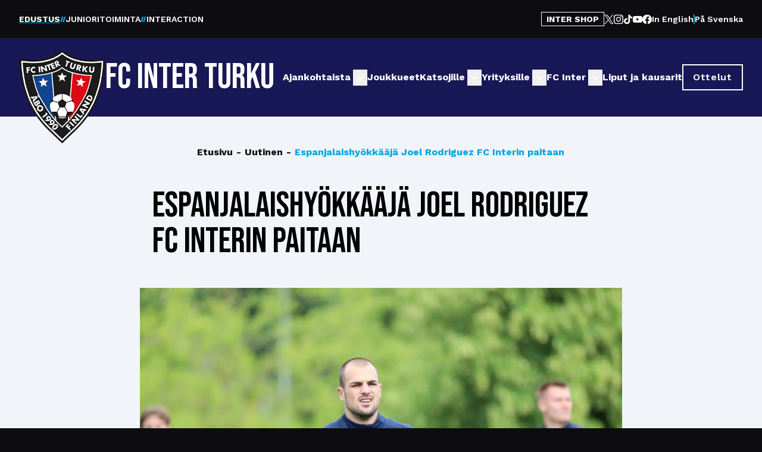

--- FILE ---
content_type: text/html; charset=utf-8
request_url: https://fcinter.fi/ajankohtaista/espanjalaishyokkaaja-joel-rodriguez-fc-interin-paitaan
body_size: 12605
content:
<!DOCTYPE html><html lang="fi"><head><meta charSet="utf-8"/><meta name="viewport" content="width=device-width"/><title>Espanjalaishyökkääjä Joel Rodriguez FC Interin paitaan - FC Inter</title><link rel="canonical" href="https://fcinter.fi/ajankohtaista/espanjalaishyokkaaja-joel-rodriguez-fc-interin-paitaan/"/><meta property="og:locale" content="fi_FI"/><meta property="og:type" content="article"/><meta property="og:title" content="Espanjalaishyökkääjä Joel Rodriguez FC Interin paitaan - FC Inter"/><meta property="og:description" content="  FC Inter on vahvistanut hyökkäysosastoaan Joel Rodriguezilla. Espanjalaiskärki siirtyy Turkuun loppukauden kattavalla sopimuksella. 23-vuotias pelimies kertoo, minkälainen pelaajatyyppi hän on. – Olen hyökkääjä, mutta tykkään tulla hakemaan palloa myös keskikentältä. Rooli kuin rooli käy kuitenkin minulle. Teen sen, mitä valmentaja minulta haluaa, vasenjalkainen Rodriguez kommentoi. Hän on nähnyt klippejä Veikkausliigasta ja piti näkemästään. – […]"/><meta property="og:url" content="https://fcinter.fi/ajankohtaista/espanjalaishyokkaaja-joel-rodriguez-fc-interin-paitaan/"/><meta property="og:site_name" content="FC Inter"/><meta property="article:published_time" content="2022-07-18T08:05:40+00:00"/><meta property="article:modified_time" content="2024-04-09T07:53:17+00:00"/><meta property="og:image" content="https://content.fcinter.fi/media/2024/04/img_1805.jpg"/><meta property="og:image:width" content="1920"/><meta property="og:image:height" content="1280"/><meta property="og:image:type" content="image/jpeg"/><meta name="author" content="Rasmus Termonen"/><meta name="twitter:card" content="summary_large_image"/><meta name="twitter:label1" content="Kirjoittanut"/><meta name="twitter:data1" content="Rasmus Termonen"/><meta name="twitter:label2" content="Arvioitu lukuaika"/><meta name="twitter:data2" content="1 minuutti"/><link rel="preload" as="image" imageSrcSet="/_next/image?url=https%3A%2F%2Fcontent.fcinter.fi%2Fmedia%2F2024%2F03%2Finter_logo.png&amp;w=375&amp;q=75 375w, /_next/image?url=https%3A%2F%2Fcontent.fcinter.fi%2Fmedia%2F2024%2F03%2Finter_logo.png&amp;w=384&amp;q=75 384w, /_next/image?url=https%3A%2F%2Fcontent.fcinter.fi%2Fmedia%2F2024%2F03%2Finter_logo.png&amp;w=390&amp;q=75 390w, /_next/image?url=https%3A%2F%2Fcontent.fcinter.fi%2Fmedia%2F2024%2F03%2Finter_logo.png&amp;w=640&amp;q=75 640w, /_next/image?url=https%3A%2F%2Fcontent.fcinter.fi%2Fmedia%2F2024%2F03%2Finter_logo.png&amp;w=750&amp;q=75 750w, /_next/image?url=https%3A%2F%2Fcontent.fcinter.fi%2Fmedia%2F2024%2F03%2Finter_logo.png&amp;w=828&amp;q=75 828w, /_next/image?url=https%3A%2F%2Fcontent.fcinter.fi%2Fmedia%2F2024%2F03%2Finter_logo.png&amp;w=1080&amp;q=75 1080w, /_next/image?url=https%3A%2F%2Fcontent.fcinter.fi%2Fmedia%2F2024%2F03%2Finter_logo.png&amp;w=1200&amp;q=75 1200w, /_next/image?url=https%3A%2F%2Fcontent.fcinter.fi%2Fmedia%2F2024%2F03%2Finter_logo.png&amp;w=1920&amp;q=75 1920w, /_next/image?url=https%3A%2F%2Fcontent.fcinter.fi%2Fmedia%2F2024%2F03%2Finter_logo.png&amp;w=2048&amp;q=75 2048w, /_next/image?url=https%3A%2F%2Fcontent.fcinter.fi%2Fmedia%2F2024%2F03%2Finter_logo.png&amp;w=3840&amp;q=75 3840w" imageSizes="(max-width: 236px) 100vw, 236px" fetchpriority="high"/><meta name="next-head-count" content="23"/><link rel="preload" href="/_next/static/media/c9e6921c7fc300d8-s.p.woff2" as="font" type="font/woff2" crossorigin="anonymous" data-next-font="size-adjust"/><link rel="preload" href="/_next/static/media/6c25f6e897d845a3-s.p.woff2" as="font" type="font/woff2" crossorigin="anonymous" data-next-font="size-adjust"/><link rel="preload" href="/_next/static/css/1f3086ff921656d2.css" as="style"/><link rel="stylesheet" href="/_next/static/css/1f3086ff921656d2.css" data-n-g=""/><noscript data-n-css=""></noscript><script defer="" nomodule="" src="/_next/static/chunks/polyfills-42372ed130431b0a.js"></script><script src="/_next/static/chunks/webpack-91e4d7af6dfda032.js" defer=""></script><script src="/_next/static/chunks/framework-49c6cecf1f6d5795.js" defer=""></script><script src="/_next/static/chunks/main-ae264d043dd4ac93.js" defer=""></script><script src="/_next/static/chunks/pages/_app-5179d34a82d25a42.js" defer=""></script><script src="/_next/static/chunks/pages/%5B...wordpressNode%5D-8fce1b644fe0bd75.js" defer=""></script><script src="/_next/static/kej_iObanSFHI8dTcQv8_/_buildManifest.js" defer=""></script><script src="/_next/static/kej_iObanSFHI8dTcQv8_/_ssgManifest.js" defer=""></script></head><body><div id="__next"><div class="__variable_a2025e __variable_d758cf"><section class="bg-inter-black z-[90] relative"><nav class="px-4 md:px-8 py-5 text-white flex flex-row justify-between font-semibold font-sans text-[11px] xs:text-xs md:text-sm"><ul class="flex flex-row items-center flex-start gap-2 sm:gap-6"><li class="flex group flex-row items-center gap-2 sm:gap-6"><a class="flex focus:outline-inter-blue-light flex-col underline-offset-4 decoration-inter-blue-light decoration-2 font-bold underline" href="/">EDUSTUS</a><svg width="10" height="9" viewBox="0 0 10 9" fill="none" xmlns="http://www.w3.org/2000/svg"><path d="M5.56364 0L2.48961 9H0L3.07403 0H5.56364Z" fill="#00A2E2"></path><path d="M9.51301 0L6.43898 9H3.94937L7.0234 0H9.51301Z" fill="#00A2E2"></path></svg></li><li class="flex group flex-row items-center gap-2 sm:gap-6"><a class="flex focus:outline-inter-blue-light flex-col underline-offset-4 decoration-inter-blue-light decoration-2 font-semibold" href="/juniorit">JUNIORITOIMINTA</a><svg width="10" height="9" viewBox="0 0 10 9" fill="none" xmlns="http://www.w3.org/2000/svg"><path d="M5.56364 0L2.48961 9H0L3.07403 0H5.56364Z" fill="#00A2E2"></path><path d="M9.51301 0L6.43898 9H3.94937L7.0234 0H9.51301Z" fill="#00A2E2"></path></svg></li><li class="flex group flex-row items-center gap-2 sm:gap-6"><a class="flex focus:outline-inter-blue-light flex-col underline-offset-4 decoration-inter-blue-light decoration-2 font-semibold" href="/interaction">INTERACTION</a></li></ul><div class="hidden xl:flex flex-row items-center gap-12"><a href="https://kauppa.fcinter.fi" class="px-2 border-white text-white hover:text-inter-black focus:text-inter-black hover:bg-white focus:bg-white font-sans py-1 leading-none border no-underline hover:no-underline focus:no-underline text-sm font-bold">INTER SHOP</a><div class="flex flex-row items-center gap-6"><a href="https://twitter.com/FCInterTurku" target="_blank" rel="noopener noreferrer" class="group"><span class="sr-only">Avaa <!-- -->twitter</span><img alt="" loading="lazy" width="16" height="16" decoding="async" data-nimg="1" class="object-contain group-focus:opacity-80 group-hover:opacity-80 transition-opacity" style="color:transparent" src="https://content.fcinter.fi/media/2024/01/x.svg"/></a><a href="https://www.instagram.com/fcinterturku/?hl=fi" target="_blank" rel="noopener noreferrer" class="group"><span class="sr-only">Avaa <!-- -->instagram</span><img alt="" loading="lazy" width="16" height="16" decoding="async" data-nimg="1" class="object-contain group-focus:opacity-80 group-hover:opacity-80 transition-opacity" style="color:transparent" src="https://content.fcinter.fi/media/2024/01/ig.svg"/></a><a href="https://www.tiktok.com/@fcinterturku1990" target="_blank" rel="noopener noreferrer" class="group"><span class="sr-only">Avaa <!-- -->tiktok</span><img alt="" loading="lazy" width="16" height="16" decoding="async" data-nimg="1" class="object-contain group-focus:opacity-80 group-hover:opacity-80 transition-opacity" style="color:transparent" src="https://content.fcinter.fi/media/2024/01/tiktok.svg"/></a><a href="https://www.youtube.com/user/fcinterturku" target="_blank" rel="noopener noreferrer" class="group"><span class="sr-only">Avaa <!-- -->youtube</span><img alt="" loading="lazy" width="16" height="16" decoding="async" data-nimg="1" class="object-contain group-focus:opacity-80 group-hover:opacity-80 transition-opacity" style="color:transparent" src="https://content.fcinter.fi/media/2024/01/youtube.svg"/></a><a href="https://www.facebook.com/FCInterTurku/?locale=fi_FI" target="_blank" rel="noopener noreferrer" class="group"><span class="sr-only">Avaa <!-- -->facebook</span><img alt="" loading="lazy" width="16" height="16" decoding="async" data-nimg="1" class="object-contain group-focus:opacity-80 group-hover:opacity-80 transition-opacity" style="color:transparent" src="https://content.fcinter.fi/media/2024/01/facebook.svg"/></a></div><div class="flex flex-row items-center gap-4"><a class="text-white font-sans font-semibold text-sm" href="https://fcinter.fi/in-english">In English</a><span class="bg-inter-blue-light block h-4 w-0.5"></span><a class="text-white font-sans font-semibold text-sm" href="https://fcinter.fi/pa-svenska">På Svenska</a></div></div></nav></section><header class="shadow-xl"><div class="px-4 xl:px-8 bg-inter-blue mx-auto flex w-full justify-between xl:grid py-5 xl:py-9 xl:grid-cols-12 items-center font-inter"><div class="col-span-2 relative z-[100]"><div class="flex flex-row flex-1 gap-6 w-full"><a title="Etusivu" class="relative flex -mt-2.5 md:-mt-4 min-w-[87px] md:min-w-[145px]" href="/"><img alt="" fetchpriority="high" width="145" height="160" decoding="async" data-nimg="1" class="absolute w-[87px] md:w-[145px]" style="color:transparent" sizes="(max-width: 236px) 100vw, 236px" srcSet="/_next/image?url=https%3A%2F%2Fcontent.fcinter.fi%2Fmedia%2F2024%2F03%2Finter_logo.png&amp;w=375&amp;q=75 375w, /_next/image?url=https%3A%2F%2Fcontent.fcinter.fi%2Fmedia%2F2024%2F03%2Finter_logo.png&amp;w=384&amp;q=75 384w, /_next/image?url=https%3A%2F%2Fcontent.fcinter.fi%2Fmedia%2F2024%2F03%2Finter_logo.png&amp;w=390&amp;q=75 390w, /_next/image?url=https%3A%2F%2Fcontent.fcinter.fi%2Fmedia%2F2024%2F03%2Finter_logo.png&amp;w=640&amp;q=75 640w, /_next/image?url=https%3A%2F%2Fcontent.fcinter.fi%2Fmedia%2F2024%2F03%2Finter_logo.png&amp;w=750&amp;q=75 750w, /_next/image?url=https%3A%2F%2Fcontent.fcinter.fi%2Fmedia%2F2024%2F03%2Finter_logo.png&amp;w=828&amp;q=75 828w, /_next/image?url=https%3A%2F%2Fcontent.fcinter.fi%2Fmedia%2F2024%2F03%2Finter_logo.png&amp;w=1080&amp;q=75 1080w, /_next/image?url=https%3A%2F%2Fcontent.fcinter.fi%2Fmedia%2F2024%2F03%2Finter_logo.png&amp;w=1200&amp;q=75 1200w, /_next/image?url=https%3A%2F%2Fcontent.fcinter.fi%2Fmedia%2F2024%2F03%2Finter_logo.png&amp;w=1920&amp;q=75 1920w, /_next/image?url=https%3A%2F%2Fcontent.fcinter.fi%2Fmedia%2F2024%2F03%2Finter_logo.png&amp;w=2048&amp;q=75 2048w, /_next/image?url=https%3A%2F%2Fcontent.fcinter.fi%2Fmedia%2F2024%2F03%2Finter_logo.png&amp;w=3840&amp;q=75 3840w" src="/_next/image?url=https%3A%2F%2Fcontent.fcinter.fi%2Fmedia%2F2024%2F03%2Finter_logo.png&amp;w=3840&amp;q=75"/></a><p class="text-white uppercase font-bebas whitespace-nowrap text-2xl xs:text-4xl md:text-6xl">FC Inter Turku</p></div></div><div class="z-[100] -mt-1.5 -mr-2.5 xl:hidden"><div class="hamburger-react" aria-label="Avaa navigaatio" aria-expanded="false" role="button" style="cursor:pointer;height:48px;position:relative;transition:0.4s cubic-bezier(0, 0, 0, 1);user-select:none;width:48px;outline:none" tabindex="0"><div style="transition:0.2s cubic-bezier(0, 0, 0, 1) 0.2s;transform:none"><div style="background:#FFF;height:3px;left:8px;position:absolute;width:32px;top:13px;transition:0.2s cubic-bezier(0, 0, 0, 1) 0s;transform:none"></div></div><div style="transition:0.2s cubic-bezier(0, 0, 0, 1);opacity:1"><div style="background:#FFF;height:3px;left:8px;position:absolute;width:32px;top:23px;transition:0.2s cubic-bezier(0, 0, 0, 1)"></div></div><div style="transition:0.2s cubic-bezier(0, 0, 0, 1) 0.2s;transform:none"><div style="background:#FFF;height:3px;left:8px;position:absolute;width:32px;top:33px;transition:0.2s cubic-bezier(0, 0, 0, 1) 0s;transform:none"></div></div></div></div><nav class="absolute bg-inter-blue z-50 xl:static w-full col-span-10 flex inset-y-0 inset-x-0 xl:inset-y-auto xl:inset-x-auto md:py-4 xl:p-0 hidden xl:flex"><ul class="w-full xl:w-auto xl:items-center flex flex-col xl:gap-6 xl:flex-row list-none m-0 ml-auto p-0 pb-8 md:pb-0 pl-4 pr-4 xl:pr-0 mt-44 md:pt-12 xl:pt-0 xl:mt-0 bg-inter-blue overflow-scroll xl:overflow-visible"><li class="flex"><div class="relative font-sans xl:w-auto w-full"><div class="flex items-center"><a class="py-6 xl:py-0 flex font-semibold md:font-bold text-base text-white hover:underline focus:underline focus:outline-none decoration-2 underline-offset-[6px]" href="https://fcinter.fi/ajankohtaista/">Ajankohtaista</a><button title="Avaa alanavigaatio Ajankohtaista" aria-expanded="false" class=" xl:ml-1 ml-auto -mr-1.5 xl:mr-auto transition-all text-white"><svg stroke="currentColor" fill="currentColor" stroke-width="0" viewBox="0 0 24 24" class="w-[27px] xl:w-[24px]" height="27" width="27" xmlns="http://www.w3.org/2000/svg"><path fill="none" d="M0 0h24v24H0V0z"></path><path d="M7.41 8.59 12 13.17l4.59-4.58L18 10l-6 6-6-6 1.41-1.41z"></path></svg></button></div><div class="xl:hidden block bg-inter-blue-light h-[1px] w-full"></div></div></li><li class="flex border-t xl:border-none border-[#C4C4C4]/50"><div class="relative font-sans xl:w-auto w-full"><div class="flex items-center"><a class="py-6 xl:py-0 flex font-semibold md:font-bold text-base text-white hover:underline focus:underline focus:outline-none decoration-2 underline-offset-[6px]" href="/joukkue/edustus">Joukkueet</a></div><div class="xl:hidden block bg-inter-blue-light h-[1px] w-full"></div></div></li><li class="flex border-t xl:border-none border-[#C4C4C4]/50"><div class="relative font-sans xl:w-auto w-full"><div class="flex items-center"><a class="py-6 xl:py-0 flex font-semibold md:font-bold text-base text-white hover:underline focus:underline focus:outline-none decoration-2 underline-offset-[6px]" href="https://fcinter.fi/katsojille/">Katsojille</a><button title="Avaa alanavigaatio Katsojille" aria-expanded="false" class=" xl:ml-1 ml-auto -mr-1.5 xl:mr-auto transition-all text-white"><svg stroke="currentColor" fill="currentColor" stroke-width="0" viewBox="0 0 24 24" class="w-[27px] xl:w-[24px]" height="27" width="27" xmlns="http://www.w3.org/2000/svg"><path fill="none" d="M0 0h24v24H0V0z"></path><path d="M7.41 8.59 12 13.17l4.59-4.58L18 10l-6 6-6-6 1.41-1.41z"></path></svg></button></div><div class="xl:hidden block bg-inter-blue-light h-[1px] w-full"></div></div></li><li class="flex border-t xl:border-none border-[#C4C4C4]/50"><div class="relative font-sans xl:w-auto w-full"><div class="flex items-center"><a class="py-6 xl:py-0 flex font-semibold md:font-bold text-base text-white hover:underline focus:underline focus:outline-none decoration-2 underline-offset-[6px]" href="https://fcinter.fi/yrityksille/">Yrityksille</a><button title="Avaa alanavigaatio Yrityksille" aria-expanded="false" class=" xl:ml-1 ml-auto -mr-1.5 xl:mr-auto transition-all text-white"><svg stroke="currentColor" fill="currentColor" stroke-width="0" viewBox="0 0 24 24" class="w-[27px] xl:w-[24px]" height="27" width="27" xmlns="http://www.w3.org/2000/svg"><path fill="none" d="M0 0h24v24H0V0z"></path><path d="M7.41 8.59 12 13.17l4.59-4.58L18 10l-6 6-6-6 1.41-1.41z"></path></svg></button></div><div class="xl:hidden block bg-inter-blue-light h-[1px] w-full"></div></div></li><li class="flex border-t xl:border-none border-[#C4C4C4]/50"><div class="relative font-sans xl:w-auto w-full"><div class="flex items-center"><a class="py-6 xl:py-0 flex font-semibold md:font-bold text-base text-white hover:underline focus:underline focus:outline-none decoration-2 underline-offset-[6px]" href="https://fcinter.fi/fc-inter/historia">FC Inter</a><button title="Avaa alanavigaatio FC Inter" aria-expanded="false" class=" xl:ml-1 ml-auto -mr-1.5 xl:mr-auto transition-all text-white"><svg stroke="currentColor" fill="currentColor" stroke-width="0" viewBox="0 0 24 24" class="w-[27px] xl:w-[24px]" height="27" width="27" xmlns="http://www.w3.org/2000/svg"><path fill="none" d="M0 0h24v24H0V0z"></path><path d="M7.41 8.59 12 13.17l4.59-4.58L18 10l-6 6-6-6 1.41-1.41z"></path></svg></button></div><div class="xl:hidden block bg-inter-blue-light h-[1px] w-full"></div></div></li><li class="flex border-t xl:border-none border-[#C4C4C4]/50"><div class="relative font-sans xl:w-auto w-full"><div class="flex items-center"><a class="py-6 xl:py-0 flex font-semibold md:font-bold text-base text-white hover:underline focus:underline focus:outline-none decoration-2 underline-offset-[6px]" href="https://fcinter.fi/katsojille/liput-ja-kausikortit/">Liput ja kausarit</a></div></div></li><li class="mt-6 xl:mt-0"><a title="" href="https://fcinter.fi/ottelut/edustus" target="" class="border-solid font-sans border-2 transition-all px-4 py-2 text-center hyphens-auto font-semibold tracking-wider text-base w-auto inline-block bg-transparent border-white text-white hover:bg-slate-100 hover:text-inter-blue focus:bg-slate-100 focus:text-inter-blue hover:no-underline" rel="noreferrer"><span class="external flex items-center justify-center">Ottelut</span></a></li><div class="flex xl:hidden flex-col items-center gap-12 mt-16"><a href="https://kauppa.fcinter.fi" class="px-2 border-white text-white hover:text-inter-black focus:text-inter-black hover:bg-white focus:bg-white font-sans py-1 leading-none border no-underline hover:no-underline focus:no-underline text-sm font-bold">INTER SHOP</a><div class="flex flex-row items-center gap-12"><a href="https://twitter.com/FCInterTurku" target="_blank" rel="noopener noreferrer" class="group"><span class="sr-only">Avaa <!-- -->twitter</span><img alt="" loading="lazy" width="16" height="16" decoding="async" data-nimg="1" class="object-contain group-focus:opacity-80 group-hover:opacity-80 transition-opacity" style="color:transparent" src="https://content.fcinter.fi/media/2024/01/x.svg"/></a><a href="https://www.instagram.com/fcinterturku/?hl=fi" target="_blank" rel="noopener noreferrer" class="group"><span class="sr-only">Avaa <!-- -->instagram</span><img alt="" loading="lazy" width="16" height="16" decoding="async" data-nimg="1" class="object-contain group-focus:opacity-80 group-hover:opacity-80 transition-opacity" style="color:transparent" src="https://content.fcinter.fi/media/2024/01/ig.svg"/></a><a href="https://www.tiktok.com/@fcinterturku1990" target="_blank" rel="noopener noreferrer" class="group"><span class="sr-only">Avaa <!-- -->tiktok</span><img alt="" loading="lazy" width="16" height="16" decoding="async" data-nimg="1" class="object-contain group-focus:opacity-80 group-hover:opacity-80 transition-opacity" style="color:transparent" src="https://content.fcinter.fi/media/2024/01/tiktok.svg"/></a><a href="https://www.youtube.com/user/fcinterturku" target="_blank" rel="noopener noreferrer" class="group"><span class="sr-only">Avaa <!-- -->youtube</span><img alt="" loading="lazy" width="16" height="16" decoding="async" data-nimg="1" class="object-contain group-focus:opacity-80 group-hover:opacity-80 transition-opacity" style="color:transparent" src="https://content.fcinter.fi/media/2024/01/youtube.svg"/></a><a href="https://www.facebook.com/FCInterTurku/?locale=fi_FI" target="_blank" rel="noopener noreferrer" class="group"><span class="sr-only">Avaa <!-- -->facebook</span><img alt="" loading="lazy" width="16" height="16" decoding="async" data-nimg="1" class="object-contain group-focus:opacity-80 group-hover:opacity-80 transition-opacity" style="color:transparent" src="https://content.fcinter.fi/media/2024/01/facebook.svg"/></a></div><div class="flex flex-row items-center gap-4"><a class="text-white font-sans font-semibold text-sm" href="https://fcinter.fi/in-english">In English</a><span class="bg-inter-blue-light block h-4 w-0.5"></span><a class="text-white font-sans font-semibold text-sm" href="https://fcinter.fi/pa-svenska">På Svenska</a></div></div></ul></nav></div></header><main class="font-sans"><div class="px-8 grid grid-cols-12 bg-slate-100"><div class="col-span-12 md:col-start-2 md:col-span-10 lg:col-start-3 lg:col-span-8 pt-12"><div class=""><div class="md:flex"><nav class="flex w-full justify-center font-sans" aria-label="Breadcrumb"><ol role="list" class="flex items-center flex-col md:flex-row md:flex-wrap justify-center space-x-1.5"><li><a class="text-base flex text-center hyphens-none hover:text-inter-blue-light hover:no-underline font-bold text-inter-black" href="https://fcinter.fi/">Etusivu</a></li><li><a class="text-base flex text-center hyphens-none hover:text-inter-blue-light hover:no-underline font-bold text-inter-black" href="https://fcinter.fi/kategoria/uutinen/"><span class="hidden md:flex pr-1.5 text-inter-black">-</span>Uutinen</a></li><li><a class="text-base flex text-center hyphens-none hover:text-inter-blue-light hover:no-underline font-bold text-inter-blue-light" href="https://fcinter.fi/ajankohtaista/espanjalaishyokkaaja-joel-rodriguez-fc-interin-paitaan/"><span class="hidden md:flex pr-1.5 text-inter-black">-</span>Espanjalaishyökkääjä Joel Rodriguez FC Interin paitaan</a></li></ol></nav></div><h1 class="max-w-3xl text-4xl md:text-6xl my-6 md:my-12 font-bebas mx-auto">Espanjalaishyökkääjä Joel Rodriguez FC Interin paitaan</h1></div><img alt="" loading="lazy" width="1920" height="768" decoding="async" data-nimg="1" class="object-cover w-full" style="color:transparent" srcSet="/_next/image?url=https%3A%2F%2Fcontent.fcinter.fi%2Fmedia%2F2024%2F04%2Fimg_1805.jpg&amp;w=1920&amp;q=75 1x, /_next/image?url=https%3A%2F%2Fcontent.fcinter.fi%2Fmedia%2F2024%2F04%2Fimg_1805.jpg&amp;w=3840&amp;q=75 2x" src="/_next/image?url=https%3A%2F%2Fcontent.fcinter.fi%2Fmedia%2F2024%2F04%2Fimg_1805.jpg&amp;w=3840&amp;q=75"/><div class="mx-auto max-w-3xl mt-12 mb-24"><div class="wysiwyg"><p> </p>
<p><strong>FC Inter on vahvistanut hyökkäysosastoaan Joel Rodriguezilla. Espanjalaiskärki siirtyy Turkuun loppukauden kattavalla sopimuksella.</strong><br/>
<strong>23-vuotias pelimies kertoo, minkälainen pelaajatyyppi hän on.</strong></p>
<p>– Olen hyökkääjä, mutta tykkään tulla hakemaan palloa myös keskikentältä. Rooli kuin rooli käy kuitenkin minulle. Teen sen, mitä valmentaja minulta haluaa, vasenjalkainen Rodriguez kommentoi.</p>
<p>Hän on nähnyt klippejä Veikkausliigasta ja piti näkemästään.</p>
<p>– Sarja tuntuu vahvalta, joten fyysisen puolen pitää olla kunnossa. Tuntuu, että täällä on paljon hyviä pelaajia.</p>
<p>178-senttinen Rodriguez lähetti napakat terveisensä Inter-kannattajille.</p>
<p>– Minulla on halu antaa parhaani kentällä ja haluan, että seura saavuttaa tavoitteensa taistelussa kärkisijoista, hyökkääjä totesi.</p>
<p>Rodriguezin hankinta tuli ajankohtaiseksi, kun Benjamin Källman siirtyi vastikään Puolan pääsarjaan. Rodriguez on tehnyt uransa Espanjan kentillä. Viimeisimpänä CV:stä löytyy kausi maan neljänneltä sarjatasolta Osasunan reservijoukkueesta. Nuorempana hän on pelannut muun muassa Levanten organisaatiossa.</p>
<p>Päävalmentaja Miguel Grau kertoi omat pohdintansa tuoreesta hankinnasta.</p>
<p>– Joel on hyökkääjä, joka pelasi viime kauden La Liga -seura Osasunan reservijoukkueessa. Hän iski 13 maalia ja antoi seitsemän maalisyöttöä. Ne ovat erittäin hyvät luvut. Hän taistelee kentällä paljon ja osaa liikkua puolustuslinjojen taakse, Grau kehuu.</p>
<p>Rodriguez on edustuskelpoinen jo tämän illan Haka-ottelussa.</p>
<p>Katso alta Rodriguezin ensimmäinen haastattelu.</p>
<p> </p>
<p><iframe loading="lazy" title="YouTube video player" src="https://www.youtube.com/embed/jZ1GATlhUi4" width="560" height="315" frameBorder="0" allowfullscreen=""></iframe></p>
</div><div class="text-sm font-sans font-semibold text-inter-black mt-12 mt-12"><p>Sivu päivitetty <!-- -->09.04.2024</p></div></div></div></div></main><div class="bg-inter-blue py-12 lg:py-24 relative"><img alt="" loading="lazy" decoding="async" data-nimg="fill" class="z-0 absolute w-full" style="position:absolute;height:100%;width:100%;left:0;top:0;right:0;bottom:0;object-fit:cover;color:transparent" sizes="100vw" srcSet="/_next/image?url=%2Fbg.jpg&amp;w=375&amp;q=75 375w, /_next/image?url=%2Fbg.jpg&amp;w=390&amp;q=75 390w, /_next/image?url=%2Fbg.jpg&amp;w=640&amp;q=75 640w, /_next/image?url=%2Fbg.jpg&amp;w=750&amp;q=75 750w, /_next/image?url=%2Fbg.jpg&amp;w=828&amp;q=75 828w, /_next/image?url=%2Fbg.jpg&amp;w=1080&amp;q=75 1080w, /_next/image?url=%2Fbg.jpg&amp;w=1200&amp;q=75 1200w, /_next/image?url=%2Fbg.jpg&amp;w=1920&amp;q=75 1920w, /_next/image?url=%2Fbg.jpg&amp;w=2048&amp;q=75 2048w, /_next/image?url=%2Fbg.jpg&amp;w=3840&amp;q=75 3840w" src="/_next/image?url=%2Fbg.jpg&amp;w=3840&amp;q=75"/><div class="z-10 relative flex flex-col gap-12 max-w-full px-4 sm:px-8 md:container"><header class="z-10 flex flex-row items-center w-full justify-between"><div class="flex flex-row items-stretch gap-4 relative"><h2 style="background:url(&#x27;/lines.svg&#x27;) no-repeat" class="leading-none font-bebas text-4xl md:text-6xl text-white pl-[1em] !bg-[auto_72%] !bg-[0%_30%]"><span class="pl-2 mt-[1px] md:mt-0 block">TULEVAT OTTELUT</span></h2></div><a title="" class="border-solid font-sans border-2 transition-all px-4 py-2 text-center hyphens-auto font-semibold tracking-wider text-base w-auto inline-block bg-transparent border-white text-white hover:bg-slate-100 hover:text-inter-blue focus:bg-slate-100 focus:text-inter-blue hover:no-underline hidden md:flex" href="/ottelut/edustus"><span class="internal flex items-center justify-center">Katso kaikki tulevat ottelut</span></a></header><ul class="grid 2xl:grid-cols-2 gap-8"></ul><a title="" class="border-solid font-sans border-2 transition-all px-4 py-2 text-center hyphens-auto font-semibold tracking-wider text-base w-auto inline-block bg-transparent border-white text-white hover:bg-slate-100 hover:text-inter-blue focus:bg-slate-100 focus:text-inter-blue hover:no-underline inline-flex self-start md:hidden md:mt-8" href="/ottelut/edustus"><span class="internal flex items-center justify-center">Katso kaikki tulevat ottelut</span></a></div></div><div class="bg-inter-black py-12 lg:py-24 shadow-2xl relative"><div class="bg-inter-black relative z-10 shadow-2xl grid lg:grid-cols-2 gap-24 max-w-full px-4 sm:px-8 md:container"></div></div><div class="flex flex-col gap-24 bg-slate-100 py-24"><section class="bg-slate-100"><div class="max-w-full px-8 md:container uppercase flex flex-col gap-12"><p class="text-4xl md:text-6xl text-center font-bebas text-inter-black">Pääyhteistyökumppanit</p><div class="w-full justify-center items-center gap-6 md:gap-y-12 grid grid-cols-4 md:grid-cols-9"><a aria-label="Katso lisää: pihlajalinna" target="_blank" href="https://www.pihlajalinna.fi/"><img alt="" loading="lazy" width="100" height="50" decoding="async" data-nimg="1" class="max-h-[50px] w-full object-contain max-w-[100px] mx-auto" style="color:transparent" srcSet="/_next/image?url=https%3A%2F%2Fcontent.fcinter.fi%2Fmedia%2F2024%2F03%2Fpihlajalinna_logo_terttu_vaaka_rbg-300x85-1.png&amp;w=128&amp;q=75 1x, /_next/image?url=https%3A%2F%2Fcontent.fcinter.fi%2Fmedia%2F2024%2F03%2Fpihlajalinna_logo_terttu_vaaka_rbg-300x85-1.png&amp;w=256&amp;q=75 2x" src="/_next/image?url=https%3A%2F%2Fcontent.fcinter.fi%2Fmedia%2F2024%2F03%2Fpihlajalinna_logo_terttu_vaaka_rbg-300x85-1.png&amp;w=256&amp;q=75"/></a><a aria-label="Katso lisää: veritas" target="_blank" href="https://veritas.fi/"><img alt="" loading="lazy" width="100" height="50" decoding="async" data-nimg="1" class="max-h-[50px] w-full object-contain max-w-[100px] mx-auto" style="color:transparent" srcSet="/_next/image?url=https%3A%2F%2Fcontent.fcinter.fi%2Fmedia%2F2024%2F03%2FVERITAS_logo_SV_RGB-1.png&amp;w=128&amp;q=75 1x, /_next/image?url=https%3A%2F%2Fcontent.fcinter.fi%2Fmedia%2F2024%2F03%2FVERITAS_logo_SV_RGB-1.png&amp;w=256&amp;q=75 2x" src="/_next/image?url=https%3A%2F%2Fcontent.fcinter.fi%2Fmedia%2F2024%2F03%2FVERITAS_logo_SV_RGB-1.png&amp;w=256&amp;q=75"/></a><a aria-label="Katso lisää: hartwall" target="_blank" href="https://www.hartwall.fi/"><img alt="" loading="lazy" width="100" height="50" decoding="async" data-nimg="1" class="max-h-[50px] w-full object-contain max-w-[100px] mx-auto" style="color:transparent" srcSet="/_next/image?url=https%3A%2F%2Fcontent.fcinter.fi%2Fmedia%2F2024%2F03%2Fhartwall_logo-1.png&amp;w=128&amp;q=75 1x, /_next/image?url=https%3A%2F%2Fcontent.fcinter.fi%2Fmedia%2F2024%2F03%2Fhartwall_logo-1.png&amp;w=256&amp;q=75 2x" src="/_next/image?url=https%3A%2F%2Fcontent.fcinter.fi%2Fmedia%2F2024%2F03%2Fhartwall_logo-1.png&amp;w=256&amp;q=75"/></a><a aria-label="Katso lisää: stadium" target="_blank" href="https://www.stadium.fi/"><img alt="" loading="lazy" width="100" height="50" decoding="async" data-nimg="1" class="max-h-[50px] w-full object-contain max-w-[100px] mx-auto" style="color:transparent" srcSet="/_next/image?url=https%3A%2F%2Fcontent.fcinter.fi%2Fmedia%2F2024%2F03%2FStadium_.png&amp;w=128&amp;q=75 1x, /_next/image?url=https%3A%2F%2Fcontent.fcinter.fi%2Fmedia%2F2024%2F03%2FStadium_.png&amp;w=256&amp;q=75 2x" src="/_next/image?url=https%3A%2F%2Fcontent.fcinter.fi%2Fmedia%2F2024%2F03%2FStadium_.png&amp;w=256&amp;q=75"/></a><a aria-label="Katso lisää: nike" target="_blank" href="https://www.nike.com/fi/"><img alt="" loading="lazy" width="100" height="50" decoding="async" data-nimg="1" class="max-h-[50px] w-full object-contain max-w-[100px] mx-auto" style="color:transparent" srcSet="/_next/image?url=https%3A%2F%2Fcontent.fcinter.fi%2Fmedia%2F2024%2F03%2F1200px-Logo_NIKE.svg.png&amp;w=128&amp;q=75 1x, /_next/image?url=https%3A%2F%2Fcontent.fcinter.fi%2Fmedia%2F2024%2F03%2F1200px-Logo_NIKE.svg.png&amp;w=256&amp;q=75 2x" src="/_next/image?url=https%3A%2F%2Fcontent.fcinter.fi%2Fmedia%2F2024%2F03%2F1200px-Logo_NIKE.svg.png&amp;w=256&amp;q=75"/></a><a aria-label="Katso lisää: airfi" target="_blank" href="https://airfi.fi/"><img alt="" loading="lazy" width="100" height="50" decoding="async" data-nimg="1" class="max-h-[50px] w-full object-contain max-w-[100px] mx-auto" style="color:transparent" srcSet="/_next/image?url=https%3A%2F%2Fcontent.fcinter.fi%2Fmedia%2F2024%2F03%2FAirfi_musta.png&amp;w=128&amp;q=75 1x, /_next/image?url=https%3A%2F%2Fcontent.fcinter.fi%2Fmedia%2F2024%2F03%2FAirfi_musta.png&amp;w=256&amp;q=75 2x" src="/_next/image?url=https%3A%2F%2Fcontent.fcinter.fi%2Fmedia%2F2024%2F03%2FAirfi_musta.png&amp;w=256&amp;q=75"/></a><a aria-label="Katso lisää: alfonshakans" target="_blank" href="https://alfonshakans.fi/"><img alt="" loading="lazy" width="100" height="50" decoding="async" data-nimg="1" class="max-h-[50px] w-full object-contain max-w-[100px] mx-auto" style="color:transparent" srcSet="/_next/image?url=https%3A%2F%2Fcontent.fcinter.fi%2Fmedia%2F2024%2F03%2Fah_triangle_logo-300x125-1.png&amp;w=128&amp;q=75 1x, /_next/image?url=https%3A%2F%2Fcontent.fcinter.fi%2Fmedia%2F2024%2F03%2Fah_triangle_logo-300x125-1.png&amp;w=256&amp;q=75 2x" src="/_next/image?url=https%3A%2F%2Fcontent.fcinter.fi%2Fmedia%2F2024%2F03%2Fah_triangle_logo-300x125-1.png&amp;w=256&amp;q=75"/></a><a aria-label="Katso lisää: op" target="_blank" href="https://www.op.fi/web/op-turun-seutu"><img alt="" loading="lazy" width="100" height="50" decoding="async" data-nimg="1" class="max-h-[50px] w-full object-contain max-w-[100px] mx-auto" style="color:transparent" srcSet="/_next/image?url=https%3A%2F%2Fcontent.fcinter.fi%2Fmedia%2F2024%2F03%2FOP_Turun_Seutu_RGB_vasen.png&amp;w=128&amp;q=75 1x, /_next/image?url=https%3A%2F%2Fcontent.fcinter.fi%2Fmedia%2F2024%2F03%2FOP_Turun_Seutu_RGB_vasen.png&amp;w=256&amp;q=75 2x" src="/_next/image?url=https%3A%2F%2Fcontent.fcinter.fi%2Fmedia%2F2024%2F03%2FOP_Turun_Seutu_RGB_vasen.png&amp;w=256&amp;q=75"/></a><a aria-label="Katso lisää: akseli" target="_blank" href="https://www.akseli.fi/"><img alt="" loading="lazy" width="100" height="50" decoding="async" data-nimg="1" class="max-h-[50px] w-full object-contain max-w-[100px] mx-auto" style="color:transparent" srcSet="/_next/image?url=https%3A%2F%2Fcontent.fcinter.fi%2Fmedia%2F2024%2F03%2Fakseli-kiinteistopalvelut-300x82-2.png&amp;w=128&amp;q=75 1x, /_next/image?url=https%3A%2F%2Fcontent.fcinter.fi%2Fmedia%2F2024%2F03%2Fakseli-kiinteistopalvelut-300x82-2.png&amp;w=256&amp;q=75 2x" src="/_next/image?url=https%3A%2F%2Fcontent.fcinter.fi%2Fmedia%2F2024%2F03%2Fakseli-kiinteistopalvelut-300x82-2.png&amp;w=256&amp;q=75"/></a><a aria-label="Katso lisää: turkuenergia" target="_blank" href="https://www.turkuenergia.fi/"><img alt="" loading="lazy" width="100" height="50" decoding="async" data-nimg="1" class="max-h-[50px] w-full object-contain max-w-[100px] mx-auto" style="color:transparent" srcSet="/_next/image?url=https%3A%2F%2Fcontent.fcinter.fi%2Fmedia%2F2024%2F06%2Flogo_vp2017-300x54-1.jpg&amp;w=128&amp;q=75 1x, /_next/image?url=https%3A%2F%2Fcontent.fcinter.fi%2Fmedia%2F2024%2F06%2Flogo_vp2017-300x54-1.jpg&amp;w=256&amp;q=75 2x" src="/_next/image?url=https%3A%2F%2Fcontent.fcinter.fi%2Fmedia%2F2024%2F06%2Flogo_vp2017-300x54-1.jpg&amp;w=256&amp;q=75"/></a></div></div></section><section class="bg-slate-100"><div class="max-w-full px-8 md:container uppercase flex flex-col gap-12"><p class="text-4xl md:text-6xl text-center font-bebas text-inter-black">Yhteistyökumppanit</p><div class="w-full justify-center items-center gap-6 md:gap-y-12 grid grid-cols-4 md:grid-cols-9"><a aria-label="Katso lisää: tok" target="_blank" href="https://tok.fi/"><img alt="" loading="lazy" width="100" height="50" decoding="async" data-nimg="1" class="max-h-[50px] w-full object-contain max-w-[100px] mx-auto" style="color:transparent" srcSet="/_next/image?url=https%3A%2F%2Fcontent.fcinter.fi%2Fmedia%2F2024%2F04%2Ftok-logo.png&amp;w=128&amp;q=75 1x, /_next/image?url=https%3A%2F%2Fcontent.fcinter.fi%2Fmedia%2F2024%2F04%2Ftok-logo.png&amp;w=256&amp;q=75 2x" src="/_next/image?url=https%3A%2F%2Fcontent.fcinter.fi%2Fmedia%2F2024%2F04%2Ftok-logo.png&amp;w=256&amp;q=75"/></a><a aria-label="Katso lisää: kengurumedia" target="_blank" href="https://www.kengurumedia.fi/"><img alt="" loading="lazy" width="100" height="50" decoding="async" data-nimg="1" class="max-h-[50px] w-full object-contain max-w-[100px] mx-auto" style="color:transparent" srcSet="/_next/image?url=https%3A%2F%2Fcontent.fcinter.fi%2Fmedia%2F2024%2F03%2FKenguru_media.png&amp;w=128&amp;q=75 1x, /_next/image?url=https%3A%2F%2Fcontent.fcinter.fi%2Fmedia%2F2024%2F03%2FKenguru_media.png&amp;w=256&amp;q=75 2x" src="/_next/image?url=https%3A%2F%2Fcontent.fcinter.fi%2Fmedia%2F2024%2F03%2FKenguru_media.png&amp;w=256&amp;q=75"/></a><a aria-label="Katso lisää: lyyti" target="_blank" href="https://www.lyyti.com/fi/"><img alt="" loading="lazy" width="100" height="50" decoding="async" data-nimg="1" class="max-h-[50px] w-full object-contain max-w-[100px] mx-auto" style="color:transparent" srcSet="/_next/image?url=https%3A%2F%2Fcontent.fcinter.fi%2Fmedia%2F2024%2F03%2FLyyti.png&amp;w=128&amp;q=75 1x, /_next/image?url=https%3A%2F%2Fcontent.fcinter.fi%2Fmedia%2F2024%2F03%2FLyyti.png&amp;w=256&amp;q=75 2x" src="/_next/image?url=https%3A%2F%2Fcontent.fcinter.fi%2Fmedia%2F2024%2F03%2FLyyti.png&amp;w=256&amp;q=75"/></a><a aria-label="Katso lisää: keskusautohalli" target="_blank" href="https://www.keskusautohalli.fi/"><img alt="" loading="lazy" width="100" height="50" decoding="async" data-nimg="1" class="max-h-[50px] w-full object-contain max-w-[100px] mx-auto" style="color:transparent" srcSet="/_next/image?url=https%3A%2F%2Fcontent.fcinter.fi%2Fmedia%2F2024%2F03%2FKeskusautohalli_Logo_Vektori_2011.png&amp;w=128&amp;q=75 1x, /_next/image?url=https%3A%2F%2Fcontent.fcinter.fi%2Fmedia%2F2024%2F03%2FKeskusautohalli_Logo_Vektori_2011.png&amp;w=256&amp;q=75 2x" src="/_next/image?url=https%3A%2F%2Fcontent.fcinter.fi%2Fmedia%2F2024%2F03%2FKeskusautohalli_Logo_Vektori_2011.png&amp;w=256&amp;q=75"/></a><a aria-label="Katso lisää: tiketti" target="_blank" href="https://www.tiketti.fi/tapahtumat#q=fc%20inter"><img alt="" loading="lazy" width="100" height="50" decoding="async" data-nimg="1" class="max-h-[50px] w-full object-contain max-w-[100px] mx-auto" style="color:transparent" srcSet="/_next/image?url=https%3A%2F%2Fcontent.fcinter.fi%2Fmedia%2F2024%2F03%2Ftiketti_basiclogo_yellow_positive_RGB.png&amp;w=128&amp;q=75 1x, /_next/image?url=https%3A%2F%2Fcontent.fcinter.fi%2Fmedia%2F2024%2F03%2Ftiketti_basiclogo_yellow_positive_RGB.png&amp;w=256&amp;q=75 2x" src="/_next/image?url=https%3A%2F%2Fcontent.fcinter.fi%2Fmedia%2F2024%2F03%2Ftiketti_basiclogo_yellow_positive_RGB.png&amp;w=256&amp;q=75"/></a><a aria-label="Katso lisää: thureson" target="_blank" href="https://www.thureson.fi/"><img alt="" loading="lazy" width="100" height="50" decoding="async" data-nimg="1" class="max-h-[50px] w-full object-contain max-w-[100px] mx-auto" style="color:transparent" srcSet="/_next/image?url=https%3A%2F%2Fcontent.fcinter.fi%2Fmedia%2F2024%2F04%2Fthureson-logo.png&amp;w=128&amp;q=75 1x, /_next/image?url=https%3A%2F%2Fcontent.fcinter.fi%2Fmedia%2F2024%2F04%2Fthureson-logo.png&amp;w=256&amp;q=75 2x" src="/_next/image?url=https%3A%2F%2Fcontent.fcinter.fi%2Fmedia%2F2024%2F04%2Fthureson-logo.png&amp;w=256&amp;q=75"/></a><a aria-label="Katso lisää: eckes-granini" target="_blank" href="https://www.eckes-granini.fi/"><img alt="" loading="lazy" width="100" height="50" decoding="async" data-nimg="1" class="max-h-[50px] w-full object-contain max-w-[100px] mx-auto" style="color:transparent" srcSet="/_next/image?url=https%3A%2F%2Fcontent.fcinter.fi%2Fmedia%2F2024%2F03%2Fmarli-300x212-2.png&amp;w=128&amp;q=75 1x, /_next/image?url=https%3A%2F%2Fcontent.fcinter.fi%2Fmedia%2F2024%2F03%2Fmarli-300x212-2.png&amp;w=256&amp;q=75 2x" src="/_next/image?url=https%3A%2F%2Fcontent.fcinter.fi%2Fmedia%2F2024%2F03%2Fmarli-300x212-2.png&amp;w=256&amp;q=75"/></a><a aria-label="Katso lisää: pansiogroup" target="_blank" href="https://pansiogroup.fi/"><img alt="" loading="lazy" width="100" height="50" decoding="async" data-nimg="1" class="max-h-[50px] w-full object-contain max-w-[100px] mx-auto" style="color:transparent" srcSet="/_next/image?url=https%3A%2F%2Fcontent.fcinter.fi%2Fmedia%2F2024%2F03%2FPansion-Teollisuuspalvelu.png&amp;w=128&amp;q=75 1x, /_next/image?url=https%3A%2F%2Fcontent.fcinter.fi%2Fmedia%2F2024%2F03%2FPansion-Teollisuuspalvelu.png&amp;w=256&amp;q=75 2x" src="/_next/image?url=https%3A%2F%2Fcontent.fcinter.fi%2Fmedia%2F2024%2F03%2FPansion-Teollisuuspalvelu.png&amp;w=256&amp;q=75"/></a><a aria-label="Katso lisää: veikkaus" target="_blank" href="https://www.veikkaus.fi/fi/vedonlyonti/pitkaveto?t=1-1"><img alt="" loading="lazy" width="100" height="50" decoding="async" data-nimg="1" class="max-h-[50px] w-full object-contain max-w-[100px] mx-auto" style="color:transparent" srcSet="/_next/image?url=https%3A%2F%2Fcontent.fcinter.fi%2Fmedia%2F2025%2F08%2FVeikkaus_logo_horisontal_Midnight_Blue-scaled.png&amp;w=128&amp;q=75 1x, /_next/image?url=https%3A%2F%2Fcontent.fcinter.fi%2Fmedia%2F2025%2F08%2FVeikkaus_logo_horisontal_Midnight_Blue-scaled.png&amp;w=256&amp;q=75 2x" src="/_next/image?url=https%3A%2F%2Fcontent.fcinter.fi%2Fmedia%2F2025%2F08%2FVeikkaus_logo_horisontal_Midnight_Blue-scaled.png&amp;w=256&amp;q=75"/></a><a aria-label="Katso lisää: saltex" target="_blank" href="https://saltex.fi/fi/etusivu/"><img alt="" loading="lazy" width="100" height="50" decoding="async" data-nimg="1" class="max-h-[50px] w-full object-contain max-w-[100px] mx-auto" style="color:transparent" srcSet="/_next/image?url=https%3A%2F%2Fcontent.fcinter.fi%2Fmedia%2F2024%2F03%2Fsaltex_logo_unisport-2-300x101-2.png&amp;w=128&amp;q=75 1x, /_next/image?url=https%3A%2F%2Fcontent.fcinter.fi%2Fmedia%2F2024%2F03%2Fsaltex_logo_unisport-2-300x101-2.png&amp;w=256&amp;q=75 2x" src="/_next/image?url=https%3A%2F%2Fcontent.fcinter.fi%2Fmedia%2F2024%2F03%2Fsaltex_logo_unisport-2-300x101-2.png&amp;w=256&amp;q=75"/></a><a aria-label="Katso lisää: konerent" target="_blank" href="https://www.konerent.com/"><img alt="" loading="lazy" width="100" height="50" decoding="async" data-nimg="1" class="max-h-[50px] w-full object-contain max-w-[100px] mx-auto" style="color:transparent" srcSet="/_next/image?url=https%3A%2F%2Fcontent.fcinter.fi%2Fmedia%2F2024%2F03%2Fkone-rent-oy-logo-white2-1920w-300x68-2.png&amp;w=128&amp;q=75 1x, /_next/image?url=https%3A%2F%2Fcontent.fcinter.fi%2Fmedia%2F2024%2F03%2Fkone-rent-oy-logo-white2-1920w-300x68-2.png&amp;w=256&amp;q=75 2x" src="/_next/image?url=https%3A%2F%2Fcontent.fcinter.fi%2Fmedia%2F2024%2F03%2Fkone-rent-oy-logo-white2-1920w-300x68-2.png&amp;w=256&amp;q=75"/></a><a aria-label="Katso lisää: vikingline" target="_blank" href="https://www.vikingline.fi/"><img alt="" loading="lazy" width="100" height="50" decoding="async" data-nimg="1" class="max-h-[50px] w-full object-contain max-w-[100px] mx-auto" style="color:transparent" srcSet="/_next/image?url=https%3A%2F%2Fcontent.fcinter.fi%2Fmedia%2F2024%2F03%2Fviking-line-1-300x34-2.png&amp;w=128&amp;q=75 1x, /_next/image?url=https%3A%2F%2Fcontent.fcinter.fi%2Fmedia%2F2024%2F03%2Fviking-line-1-300x34-2.png&amp;w=256&amp;q=75 2x" src="/_next/image?url=https%3A%2F%2Fcontent.fcinter.fi%2Fmedia%2F2024%2F03%2Fviking-line-1-300x34-2.png&amp;w=256&amp;q=75"/></a><a aria-label="Katso lisää: xsec" target="_blank" href="http://www.xsec.fi/"><img alt="" loading="lazy" width="100" height="50" decoding="async" data-nimg="1" class="max-h-[50px] w-full object-contain max-w-[100px] mx-auto" style="color:transparent" srcSet="/_next/image?url=https%3A%2F%2Fcontent.fcinter.fi%2Fmedia%2F2025%2F08%2FX-SEC-Logo-2.png&amp;w=128&amp;q=75 1x, /_next/image?url=https%3A%2F%2Fcontent.fcinter.fi%2Fmedia%2F2025%2F08%2FX-SEC-Logo-2.png&amp;w=256&amp;q=75 2x" src="/_next/image?url=https%3A%2F%2Fcontent.fcinter.fi%2Fmedia%2F2025%2F08%2FX-SEC-Logo-2.png&amp;w=256&amp;q=75"/></a><a aria-label="Katso lisää: karlssonit" target="_blank" href="https://www.karlssonit.fi/"><img alt="" loading="lazy" width="100" height="50" decoding="async" data-nimg="1" class="max-h-[50px] w-full object-contain max-w-[100px] mx-auto" style="color:transparent" srcSet="/_next/image?url=https%3A%2F%2Fcontent.fcinter.fi%2Fmedia%2F2025%2F08%2FSiivouspalvelu-Karlssonit-logo-taustaton-scaled.png&amp;w=128&amp;q=75 1x, /_next/image?url=https%3A%2F%2Fcontent.fcinter.fi%2Fmedia%2F2025%2F08%2FSiivouspalvelu-Karlssonit-logo-taustaton-scaled.png&amp;w=256&amp;q=75 2x" src="/_next/image?url=https%3A%2F%2Fcontent.fcinter.fi%2Fmedia%2F2025%2F08%2FSiivouspalvelu-Karlssonit-logo-taustaton-scaled.png&amp;w=256&amp;q=75"/></a><a aria-label="Katso lisää: ab-marinel" target="_blank" href="https://www.ab-marinel.fi/"><img alt="" loading="lazy" width="100" height="50" decoding="async" data-nimg="1" class="max-h-[50px] w-full object-contain max-w-[100px] mx-auto" style="color:transparent" srcSet="/_next/image?url=https%3A%2F%2Fcontent.fcinter.fi%2Fmedia%2F2025%2F08%2FAB-marine-scaled.png&amp;w=128&amp;q=75 1x, /_next/image?url=https%3A%2F%2Fcontent.fcinter.fi%2Fmedia%2F2025%2F08%2FAB-marine-scaled.png&amp;w=256&amp;q=75 2x" src="/_next/image?url=https%3A%2F%2Fcontent.fcinter.fi%2Fmedia%2F2025%2F08%2FAB-marine-scaled.png&amp;w=256&amp;q=75"/></a><a aria-label="Katso lisää: teknologiakiinteistot" target="" href="https://www.teknologiakiinteistot.fi/"><img alt="" loading="lazy" width="100" height="50" decoding="async" data-nimg="1" class="max-h-[50px] w-full object-contain max-w-[100px] mx-auto" style="color:transparent" srcSet="/_next/image?url=https%3A%2F%2Fcontent.fcinter.fi%2Fmedia%2F2025%2F08%2Fturun-teknologia-kiinteistotx.png&amp;w=128&amp;q=75 1x, /_next/image?url=https%3A%2F%2Fcontent.fcinter.fi%2Fmedia%2F2025%2F08%2Fturun-teknologia-kiinteistotx.png&amp;w=256&amp;q=75 2x" src="/_next/image?url=https%3A%2F%2Fcontent.fcinter.fi%2Fmedia%2F2025%2F08%2Fturun-teknologia-kiinteistotx.png&amp;w=256&amp;q=75"/></a><a aria-label="Katso lisää: kpmg" target="_blank" href="https://kpmg.com/fi/fi/home.html"><img alt="" loading="lazy" width="100" height="50" decoding="async" data-nimg="1" class="max-h-[50px] w-full object-contain max-w-[100px] mx-auto" style="color:transparent" srcSet="/_next/image?url=https%3A%2F%2Fcontent.fcinter.fi%2Fmedia%2F2025%2F08%2FKPMG_NoCP_CMYK_Euro_oikea.png&amp;w=128&amp;q=75 1x, /_next/image?url=https%3A%2F%2Fcontent.fcinter.fi%2Fmedia%2F2025%2F08%2FKPMG_NoCP_CMYK_Euro_oikea.png&amp;w=256&amp;q=75 2x" src="/_next/image?url=https%3A%2F%2Fcontent.fcinter.fi%2Fmedia%2F2025%2F08%2FKPMG_NoCP_CMYK_Euro_oikea.png&amp;w=256&amp;q=75"/></a><a aria-label="Katso lisää: asfalttitiimi" target="" href="https://asfalttitiimi.fi/"><img alt="" loading="lazy" width="100" height="50" decoding="async" data-nimg="1" class="max-h-[50px] w-full object-contain max-w-[100px] mx-auto" style="color:transparent" srcSet="/_next/image?url=https%3A%2F%2Fcontent.fcinter.fi%2Fmedia%2F2024%2F06%2Fthumbnail_asfalttitiimi-logo1.png&amp;w=128&amp;q=75 1x, /_next/image?url=https%3A%2F%2Fcontent.fcinter.fi%2Fmedia%2F2024%2F06%2Fthumbnail_asfalttitiimi-logo1.png&amp;w=256&amp;q=75 2x" src="/_next/image?url=https%3A%2F%2Fcontent.fcinter.fi%2Fmedia%2F2024%2F06%2Fthumbnail_asfalttitiimi-logo1.png&amp;w=256&amp;q=75"/></a><a aria-label="Katso lisää: tejara" target="_blank" href="https://www.tejara.fi/"><img alt="" loading="lazy" width="100" height="50" decoding="async" data-nimg="1" class="max-h-[50px] w-full object-contain max-w-[100px] mx-auto" style="color:transparent" srcSet="/_next/image?url=https%3A%2F%2Fcontent.fcinter.fi%2Fmedia%2F2025%2F04%2FTejara.jpg&amp;w=128&amp;q=75 1x, /_next/image?url=https%3A%2F%2Fcontent.fcinter.fi%2Fmedia%2F2025%2F04%2FTejara.jpg&amp;w=256&amp;q=75 2x" src="/_next/image?url=https%3A%2F%2Fcontent.fcinter.fi%2Fmedia%2F2025%2F04%2FTejara.jpg&amp;w=256&amp;q=75"/></a><a aria-label="Katso lisää: profmer" target="_blank" href="https://profmer.com/"><img alt="" loading="lazy" width="100" height="50" decoding="async" data-nimg="1" class="max-h-[50px] w-full object-contain max-w-[100px] mx-auto" style="color:transparent" srcSet="/_next/image?url=https%3A%2F%2Fcontent.fcinter.fi%2Fmedia%2F2025%2F08%2FProfmer-taustaton.png&amp;w=128&amp;q=75 1x, /_next/image?url=https%3A%2F%2Fcontent.fcinter.fi%2Fmedia%2F2025%2F08%2FProfmer-taustaton.png&amp;w=256&amp;q=75 2x" src="/_next/image?url=https%3A%2F%2Fcontent.fcinter.fi%2Fmedia%2F2025%2F08%2FProfmer-taustaton.png&amp;w=256&amp;q=75"/></a><a aria-label="Katso lisää: turunseurakunnat" target="_blank" href="https://www.turunseurakunnat.fi/mikaelinseurakunta"><img alt="" loading="lazy" width="100" height="50" decoding="async" data-nimg="1" class="max-h-[50px] w-full object-contain max-w-[100px] mx-auto" style="color:transparent" srcSet="/_next/image?url=https%3A%2F%2Fcontent.fcinter.fi%2Fmedia%2F2025%2F04%2FMikaelinsrk.png&amp;w=128&amp;q=75 1x, /_next/image?url=https%3A%2F%2Fcontent.fcinter.fi%2Fmedia%2F2025%2F04%2FMikaelinsrk.png&amp;w=256&amp;q=75 2x" src="/_next/image?url=https%3A%2F%2Fcontent.fcinter.fi%2Fmedia%2F2025%2F04%2FMikaelinsrk.png&amp;w=256&amp;q=75"/></a><a aria-label="Katso lisää: muurausliike" target="_blank" href="https://muurausliike.fi/"><img alt="" loading="lazy" width="100" height="50" decoding="async" data-nimg="1" class="max-h-[50px] w-full object-contain max-w-[100px] mx-auto" style="color:transparent" srcSet="/_next/image?url=https%3A%2F%2Fcontent.fcinter.fi%2Fmedia%2F2025%2F08%2FMuurausliike-Sami-Vanne-taustaton.png&amp;w=128&amp;q=75 1x, /_next/image?url=https%3A%2F%2Fcontent.fcinter.fi%2Fmedia%2F2025%2F08%2FMuurausliike-Sami-Vanne-taustaton.png&amp;w=256&amp;q=75 2x" src="/_next/image?url=https%3A%2F%2Fcontent.fcinter.fi%2Fmedia%2F2025%2F08%2FMuurausliike-Sami-Vanne-taustaton.png&amp;w=256&amp;q=75"/></a><a aria-label="Katso lisää: jalobus" target="_blank" href="https://www.jalobus.fi/"><img alt="" loading="lazy" width="100" height="50" decoding="async" data-nimg="1" class="max-h-[50px] w-full object-contain max-w-[100px] mx-auto" style="color:transparent" srcSet="/_next/image?url=https%3A%2F%2Fcontent.fcinter.fi%2Fmedia%2F2025%2F08%2FJalobus-logo.png&amp;w=128&amp;q=75 1x, /_next/image?url=https%3A%2F%2Fcontent.fcinter.fi%2Fmedia%2F2025%2F08%2FJalobus-logo.png&amp;w=256&amp;q=75 2x" src="/_next/image?url=https%3A%2F%2Fcontent.fcinter.fi%2Fmedia%2F2025%2F08%2FJalobus-logo.png&amp;w=256&amp;q=75"/></a><a aria-label="Katso lisää: instagram" target="_blank" href="https://www.instagram.com/costeee?igsh=MXN1ZDE2ZWVkYm94dw%3D%3D&amp;utm_source=qr"><img alt="" loading="lazy" width="100" height="50" decoding="async" data-nimg="1" class="max-h-[50px] w-full object-contain max-w-[100px] mx-auto" style="color:transparent" srcSet="/_next/image?url=https%3A%2F%2Fcontent.fcinter.fi%2Fmedia%2F2025%2F05%2Ftuhma_w_bg_v2.png&amp;w=128&amp;q=75 1x, /_next/image?url=https%3A%2F%2Fcontent.fcinter.fi%2Fmedia%2F2025%2F05%2Ftuhma_w_bg_v2.png&amp;w=256&amp;q=75 2x" src="/_next/image?url=https%3A%2F%2Fcontent.fcinter.fi%2Fmedia%2F2025%2F05%2Ftuhma_w_bg_v2.png&amp;w=256&amp;q=75"/></a><a aria-label="Katso lisää: klsport" target="_blank" href="https://klsport.fi/"><img alt="" loading="lazy" width="100" height="50" decoding="async" data-nimg="1" class="max-h-[50px] w-full object-contain max-w-[100px] mx-auto" style="color:transparent" srcSet="/_next/image?url=https%3A%2F%2Fcontent.fcinter.fi%2Fmedia%2F2026%2F01%2Flogo_klsport_h-pdf.jpg&amp;w=128&amp;q=75 1x, /_next/image?url=https%3A%2F%2Fcontent.fcinter.fi%2Fmedia%2F2026%2F01%2Flogo_klsport_h-pdf.jpg&amp;w=256&amp;q=75 2x" src="/_next/image?url=https%3A%2F%2Fcontent.fcinter.fi%2Fmedia%2F2026%2F01%2Flogo_klsport_h-pdf.jpg&amp;w=256&amp;q=75"/></a></div></div></section></div><a class="w-full" target="_blank" href="https://www.veikkaus.fi/fi/vedonlyonti?utm_source=banneri&amp;utm_medium=seura&amp;utm_campaign=vliigabanneri"><img alt="" loading="lazy" width="1920" height="400" decoding="async" data-nimg="1" class="w-full md:block hidden" style="color:transparent" srcSet="/_next/image?url=https%3A%2F%2Fcontent.fcinter.fi%2Fmedia%2F2025%2F04%2Fveikkaus25_FC-Inter_1920x300-1.png&amp;w=1920&amp;q=100 1x, /_next/image?url=https%3A%2F%2Fcontent.fcinter.fi%2Fmedia%2F2025%2F04%2Fveikkaus25_FC-Inter_1920x300-1.png&amp;w=3840&amp;q=100 2x" src="/_next/image?url=https%3A%2F%2Fcontent.fcinter.fi%2Fmedia%2F2025%2F04%2Fveikkaus25_FC-Inter_1920x300-1.png&amp;w=3840&amp;q=100"/><img alt="" loading="lazy" width="856" height="534" decoding="async" data-nimg="1" class="w-full block md:hidden" style="color:transparent" srcSet="/_next/image?url=https%3A%2F%2Fcontent.fcinter.fi%2Fmedia%2F2025%2F04%2FFCInter_428x267.png&amp;w=1080&amp;q=100 1x, /_next/image?url=https%3A%2F%2Fcontent.fcinter.fi%2Fmedia%2F2025%2F04%2FFCInter_428x267.png&amp;w=1920&amp;q=100 2x" src="/_next/image?url=https%3A%2F%2Fcontent.fcinter.fi%2Fmedia%2F2025%2F04%2FFCInter_428x267.png&amp;w=1920&amp;q=100"/></a><footer class="bg-inter-black text-white border-t-1 text-sm relative"><div class="max-w-full px-8 md:container py-24 flex flex-col-reverse gap-12 lg:grid lg:grid-cols-4"><section class="col-span-2 flex flex-col justify-between"><div class="flex flex-row justify-start gap-6 items-center mb-12"><img alt="" loading="lazy" width="87" height="96" decoding="async" data-nimg="1" style="color:transparent" srcSet="/_next/image?url=https%3A%2F%2Fcontent.fcinter.fi%2Fmedia%2F2024%2F03%2Finter_logo.png&amp;w=96&amp;q=75 1x, /_next/image?url=https%3A%2F%2Fcontent.fcinter.fi%2Fmedia%2F2024%2F03%2Finter_logo.png&amp;w=256&amp;q=75 2x" src="/_next/image?url=https%3A%2F%2Fcontent.fcinter.fi%2Fmedia%2F2024%2F03%2Finter_logo.png&amp;w=256&amp;q=75"/><p class="font-bebas text-4xl md:text-5xl">FC Inter Turku</p></div><div class="grid md:grid-cols-2 lg:grid-cols-4 gap-14"><div class="items-start flex flex-col"><div class="flex items-center justify-start"><a class="relative font-sans flex flex-row items-center font-bold text-base" href="https://fcinter.fi/tietosuoja/">Tietosuojaseloste</a></div><a target="_blank" class="text-white font-light pt-2 font-sans text-base text-left md:whitespace-nowrap" href="https://g.works/">Design and development by G-Works</a></div></div></section><section class="space-y-6 md:space-y-8 font-sans"><p class="text-lg font-bold">Toimisto- ja käyntiosoite:</p><div class="space-y-2 text-base"><p>Veritas Stadion (1. kerros)</p>
<p>Blomberginaukio 4</p>
<p>20720 Turku</p>
</div><div class="space-y-2 text-base"><p>Email: <a href="mailto:toimisto@fcinter.fi">toimisto@fcinter.fi</a></p>
<p>Blomberginaukio 4</p>
</div></section><section class="space-y-8 font-sans"><p class="text-lg font-bold">Linkkejä:</p><div class="space-y-2"><a class="flex text-base" href="https://fcinter.fi/ottelut/edustus">Ottelut</a><a class="flex text-base" href="https://fcinter.fi/pa-svenska/">På Svenska</a><a class="flex text-base" href="https://fcinter.fi/in-english/">In English</a></div></section></div></footer></div></div><script id="__NEXT_DATA__" type="application/json">{"props":{"pageProps":{"__SEED_NODE__":{"__typename":"Post","uri":"https://fcinter.fi/ajankohtaista/espanjalaishyokkaaja-joel-rodriguez-fc-interin-paitaan/","id":"cG9zdDoxMDA4Ng==","databaseId":10086,"isContentNode":true,"slug":"espanjalaishyokkaaja-joel-rodriguez-fc-interin-paitaan","contentType":{"__typename":"ContentNodeToContentTypeConnectionEdge","node":{"__typename":"ContentType","name":"post"}},"template":{"__typename":"Template_LegacyArtikkeli","templateName":"Legacy Artikkeli"}},"__TEMPLATE_QUERY_DATA__":{"generalThemeOptions":{"__typename":"GeneralThemeOptions","generalOptions":{"__typename":"GeneralOptions","logo":{"__typename":"AcfMediaItemConnectionEdge","node":{"__typename":"MediaItem","altText":"","mediaItemUrl":"https://content.fcinter.fi/media/2024/03/inter_logo.png","sizes":"(max-width: 236px) 100vw, 236px"}},"footerMenuTitle":"Linkkejä:","footerContentTitle":"Toimisto- ja käyntiosoite:","footerContent":[{"__typename":"GeneralOptionsFooterContent","text":"\u003cp\u003eVeritas Stadion (1. kerros)\u003c/p\u003e\n\u003cp\u003eBlomberginaukio 4\u003c/p\u003e\n\u003cp\u003e20720 Turku\u003c/p\u003e\n"},{"__typename":"GeneralOptionsFooterContent","text":"\u003cp\u003eEmail: \u003ca href=\"mailto:toimisto@fcinter.fi\"\u003etoimisto@fcinter.fi\u003c/a\u003e\u003c/p\u003e\n\u003cp\u003eBlomberginaukio 4\u003c/p\u003e\n"}],"footerLinks":[{"__typename":"GeneralOptionsFooterLinks","link":{"__typename":"AcfLink","target":"","title":"Tietosuojaseloste","url":"https://fcinter.fi/tietosuoja/"}}],"footerBannerImage":{"__typename":"AcfMediaItemConnectionEdge","node":{"__typename":"MediaItem","sourceUrl":"https://content.fcinter.fi/media/2025/04/veikkaus25_FC-Inter_1920x300-1.png"}},"footerBannerLink":{"__typename":"AcfLink","target":"_blank","title":"","url":"https://www.veikkaus.fi/fi/vedonlyonti?utm_source=banneri\u0026utm_medium=seura\u0026utm_campaign=vliigabanneri"},"footerBannerImageMobile":{"__typename":"AcfMediaItemConnectionEdge","node":{"__typename":"MediaItem","sourceUrl":"https://content.fcinter.fi/media/2025/04/FCInter_428x267.png"}},"mainSponsors":[{"__typename":"GeneralOptionsMainSponsors","link":{"__typename":"AcfLink","target":"_blank","url":"https://www.pihlajalinna.fi/","title":""},"image":{"__typename":"AcfMediaItemConnectionEdge","node":{"__typename":"MediaItem","sourceUrl":"https://content.fcinter.fi/media/2024/03/pihlajalinna_logo_terttu_vaaka_rbg-300x85-1.png"}}},{"__typename":"GeneralOptionsMainSponsors","link":{"__typename":"AcfLink","target":"_blank","url":"https://veritas.fi/","title":""},"image":{"__typename":"AcfMediaItemConnectionEdge","node":{"__typename":"MediaItem","sourceUrl":"https://content.fcinter.fi/media/2024/03/VERITAS_logo_SV_RGB-1.png"}}},{"__typename":"GeneralOptionsMainSponsors","link":{"__typename":"AcfLink","target":"_blank","url":"https://www.hartwall.fi/","title":""},"image":{"__typename":"AcfMediaItemConnectionEdge","node":{"__typename":"MediaItem","sourceUrl":"https://content.fcinter.fi/media/2024/03/hartwall_logo-1.png"}}},{"__typename":"GeneralOptionsMainSponsors","link":{"__typename":"AcfLink","target":"_blank","url":"https://www.stadium.fi/","title":""},"image":{"__typename":"AcfMediaItemConnectionEdge","node":{"__typename":"MediaItem","sourceUrl":"https://content.fcinter.fi/media/2024/03/Stadium_.png"}}},{"__typename":"GeneralOptionsMainSponsors","link":{"__typename":"AcfLink","target":"_blank","url":"https://www.nike.com/fi/","title":""},"image":{"__typename":"AcfMediaItemConnectionEdge","node":{"__typename":"MediaItem","sourceUrl":"https://content.fcinter.fi/media/2024/03/1200px-Logo_NIKE.svg.png"}}},{"__typename":"GeneralOptionsMainSponsors","link":{"__typename":"AcfLink","target":"_blank","url":"https://airfi.fi/","title":""},"image":{"__typename":"AcfMediaItemConnectionEdge","node":{"__typename":"MediaItem","sourceUrl":"https://content.fcinter.fi/media/2024/03/Airfi_musta.png"}}},{"__typename":"GeneralOptionsMainSponsors","link":{"__typename":"AcfLink","target":"_blank","url":"https://alfonshakans.fi/","title":""},"image":{"__typename":"AcfMediaItemConnectionEdge","node":{"__typename":"MediaItem","sourceUrl":"https://content.fcinter.fi/media/2024/03/ah_triangle_logo-300x125-1.png"}}},{"__typename":"GeneralOptionsMainSponsors","link":{"__typename":"AcfLink","target":"_blank","url":"https://www.op.fi/web/op-turun-seutu","title":""},"image":{"__typename":"AcfMediaItemConnectionEdge","node":{"__typename":"MediaItem","sourceUrl":"https://content.fcinter.fi/media/2024/03/OP_Turun_Seutu_RGB_vasen.png"}}},{"__typename":"GeneralOptionsMainSponsors","link":{"__typename":"AcfLink","target":"_blank","url":"https://www.akseli.fi/","title":""},"image":{"__typename":"AcfMediaItemConnectionEdge","node":{"__typename":"MediaItem","sourceUrl":"https://content.fcinter.fi/media/2024/03/akseli-kiinteistopalvelut-300x82-2.png"}}},{"__typename":"GeneralOptionsMainSponsors","link":{"__typename":"AcfLink","target":"_blank","url":"https://www.turkuenergia.fi/","title":""},"image":{"__typename":"AcfMediaItemConnectionEdge","node":{"__typename":"MediaItem","sourceUrl":"https://content.fcinter.fi/media/2024/06/logo_vp2017-300x54-1.jpg"}}}],"sponsors":[{"__typename":"GeneralOptionsSponsors","link":{"__typename":"AcfLink","target":"_blank","url":"https://tok.fi/","title":""},"image":{"__typename":"AcfMediaItemConnectionEdge","node":{"__typename":"MediaItem","sourceUrl":"https://content.fcinter.fi/media/2024/04/tok-logo.png"}}},{"__typename":"GeneralOptionsSponsors","link":{"__typename":"AcfLink","target":"_blank","url":"https://www.kengurumedia.fi/","title":""},"image":{"__typename":"AcfMediaItemConnectionEdge","node":{"__typename":"MediaItem","sourceUrl":"https://content.fcinter.fi/media/2024/03/Kenguru_media.png"}}},{"__typename":"GeneralOptionsSponsors","link":{"__typename":"AcfLink","target":"_blank","url":"https://www.lyyti.com/fi/","title":""},"image":{"__typename":"AcfMediaItemConnectionEdge","node":{"__typename":"MediaItem","sourceUrl":"https://content.fcinter.fi/media/2024/03/Lyyti.png"}}},{"__typename":"GeneralOptionsSponsors","link":{"__typename":"AcfLink","target":"_blank","url":"https://www.keskusautohalli.fi/","title":""},"image":{"__typename":"AcfMediaItemConnectionEdge","node":{"__typename":"MediaItem","sourceUrl":"https://content.fcinter.fi/media/2024/03/Keskusautohalli_Logo_Vektori_2011.png"}}},{"__typename":"GeneralOptionsSponsors","link":{"__typename":"AcfLink","target":"_blank","url":"https://www.tiketti.fi/tapahtumat#q=fc%20inter","title":""},"image":{"__typename":"AcfMediaItemConnectionEdge","node":{"__typename":"MediaItem","sourceUrl":"https://content.fcinter.fi/media/2024/03/tiketti_basiclogo_yellow_positive_RGB.png"}}},{"__typename":"GeneralOptionsSponsors","link":{"__typename":"AcfLink","target":"_blank","url":"https://www.thureson.fi/","title":""},"image":{"__typename":"AcfMediaItemConnectionEdge","node":{"__typename":"MediaItem","sourceUrl":"https://content.fcinter.fi/media/2024/04/thureson-logo.png"}}},{"__typename":"GeneralOptionsSponsors","link":{"__typename":"AcfLink","target":"_blank","url":"https://www.eckes-granini.fi/","title":""},"image":{"__typename":"AcfMediaItemConnectionEdge","node":{"__typename":"MediaItem","sourceUrl":"https://content.fcinter.fi/media/2024/03/marli-300x212-2.png"}}},{"__typename":"GeneralOptionsSponsors","link":{"__typename":"AcfLink","target":"_blank","url":"https://pansiogroup.fi/","title":""},"image":{"__typename":"AcfMediaItemConnectionEdge","node":{"__typename":"MediaItem","sourceUrl":"https://content.fcinter.fi/media/2024/03/Pansion-Teollisuuspalvelu.png"}}},{"__typename":"GeneralOptionsSponsors","link":{"__typename":"AcfLink","target":"_blank","url":"https://www.veikkaus.fi/fi/vedonlyonti/pitkaveto?t=1-1","title":""},"image":{"__typename":"AcfMediaItemConnectionEdge","node":{"__typename":"MediaItem","sourceUrl":"https://content.fcinter.fi/media/2025/08/Veikkaus_logo_horisontal_Midnight_Blue-scaled.png"}}},{"__typename":"GeneralOptionsSponsors","link":{"__typename":"AcfLink","target":"_blank","url":"https://saltex.fi/fi/etusivu/","title":""},"image":{"__typename":"AcfMediaItemConnectionEdge","node":{"__typename":"MediaItem","sourceUrl":"https://content.fcinter.fi/media/2024/03/saltex_logo_unisport-2-300x101-2.png"}}},{"__typename":"GeneralOptionsSponsors","link":{"__typename":"AcfLink","target":"_blank","url":"https://www.konerent.com/","title":""},"image":{"__typename":"AcfMediaItemConnectionEdge","node":{"__typename":"MediaItem","sourceUrl":"https://content.fcinter.fi/media/2024/03/kone-rent-oy-logo-white2-1920w-300x68-2.png"}}},{"__typename":"GeneralOptionsSponsors","link":{"__typename":"AcfLink","target":"_blank","url":"https://www.vikingline.fi/","title":""},"image":{"__typename":"AcfMediaItemConnectionEdge","node":{"__typename":"MediaItem","sourceUrl":"https://content.fcinter.fi/media/2024/03/viking-line-1-300x34-2.png"}}},{"__typename":"GeneralOptionsSponsors","link":{"__typename":"AcfLink","target":"_blank","url":"http://www.xsec.fi/","title":""},"image":{"__typename":"AcfMediaItemConnectionEdge","node":{"__typename":"MediaItem","sourceUrl":"https://content.fcinter.fi/media/2025/08/X-SEC-Logo-2.png"}}},{"__typename":"GeneralOptionsSponsors","link":{"__typename":"AcfLink","target":"_blank","url":"https://www.karlssonit.fi/","title":""},"image":{"__typename":"AcfMediaItemConnectionEdge","node":{"__typename":"MediaItem","sourceUrl":"https://content.fcinter.fi/media/2025/08/Siivouspalvelu-Karlssonit-logo-taustaton-scaled.png"}}},{"__typename":"GeneralOptionsSponsors","link":{"__typename":"AcfLink","target":"_blank","url":"https://www.ab-marinel.fi/","title":""},"image":{"__typename":"AcfMediaItemConnectionEdge","node":{"__typename":"MediaItem","sourceUrl":"https://content.fcinter.fi/media/2025/08/AB-marine-scaled.png"}}},{"__typename":"GeneralOptionsSponsors","link":{"__typename":"AcfLink","target":"","url":"https://www.teknologiakiinteistot.fi/","title":""},"image":{"__typename":"AcfMediaItemConnectionEdge","node":{"__typename":"MediaItem","sourceUrl":"https://content.fcinter.fi/media/2025/08/turun-teknologia-kiinteistotx.png"}}},{"__typename":"GeneralOptionsSponsors","link":{"__typename":"AcfLink","target":"_blank","url":"https://kpmg.com/fi/fi/home.html","title":""},"image":{"__typename":"AcfMediaItemConnectionEdge","node":{"__typename":"MediaItem","sourceUrl":"https://content.fcinter.fi/media/2025/08/KPMG_NoCP_CMYK_Euro_oikea.png"}}},{"__typename":"GeneralOptionsSponsors","link":{"__typename":"AcfLink","target":"","url":"https://asfalttitiimi.fi/","title":""},"image":{"__typename":"AcfMediaItemConnectionEdge","node":{"__typename":"MediaItem","sourceUrl":"https://content.fcinter.fi/media/2024/06/thumbnail_asfalttitiimi-logo1.png"}}},{"__typename":"GeneralOptionsSponsors","link":{"__typename":"AcfLink","target":"_blank","url":"https://www.tejara.fi/","title":""},"image":{"__typename":"AcfMediaItemConnectionEdge","node":{"__typename":"MediaItem","sourceUrl":"https://content.fcinter.fi/media/2025/04/Tejara.jpg"}}},{"__typename":"GeneralOptionsSponsors","link":{"__typename":"AcfLink","target":"_blank","url":"https://profmer.com/","title":""},"image":{"__typename":"AcfMediaItemConnectionEdge","node":{"__typename":"MediaItem","sourceUrl":"https://content.fcinter.fi/media/2025/08/Profmer-taustaton.png"}}},{"__typename":"GeneralOptionsSponsors","link":{"__typename":"AcfLink","target":"_blank","url":"https://www.turunseurakunnat.fi/mikaelinseurakunta","title":""},"image":{"__typename":"AcfMediaItemConnectionEdge","node":{"__typename":"MediaItem","sourceUrl":"https://content.fcinter.fi/media/2025/04/Mikaelinsrk.png"}}},{"__typename":"GeneralOptionsSponsors","link":{"__typename":"AcfLink","target":"_blank","url":"https://muurausliike.fi/","title":""},"image":{"__typename":"AcfMediaItemConnectionEdge","node":{"__typename":"MediaItem","sourceUrl":"https://content.fcinter.fi/media/2025/08/Muurausliike-Sami-Vanne-taustaton.png"}}},{"__typename":"GeneralOptionsSponsors","link":{"__typename":"AcfLink","target":"_blank","url":"https://www.jalobus.fi/","title":""},"image":{"__typename":"AcfMediaItemConnectionEdge","node":{"__typename":"MediaItem","sourceUrl":"https://content.fcinter.fi/media/2025/08/Jalobus-logo.png"}}},{"__typename":"GeneralOptionsSponsors","link":{"__typename":"AcfLink","target":"_blank","url":"https://www.instagram.com/costeee?igsh=MXN1ZDE2ZWVkYm94dw%3D%3D\u0026utm_source=qr","title":""},"image":{"__typename":"AcfMediaItemConnectionEdge","node":{"__typename":"MediaItem","sourceUrl":"https://content.fcinter.fi/media/2025/05/tuhma_w_bg_v2.png"}}},{"__typename":"GeneralOptionsSponsors","link":{"__typename":"AcfLink","target":"_blank","url":"https://klsport.fi/","title":""},"image":{"__typename":"AcfMediaItemConnectionEdge","node":{"__typename":"MediaItem","sourceUrl":"https://content.fcinter.fi/media/2026/01/logo_klsport_h-pdf.jpg"}}}],"navigationCta":{"__typename":"AcfLink","url":"https://fcinter.fi/ottelut/edustus","title":"Ottelut"},"socialMedia":[{"__typename":"GeneralOptionsSocialMedia","image":{"__typename":"AcfMediaItemConnectionEdge","node":{"__typename":"MediaItem","sourceUrl":"https://content.fcinter.fi/media/2024/01/x.svg"}},"link":{"__typename":"AcfLink","url":"https://twitter.com/FCInterTurku"}},{"__typename":"GeneralOptionsSocialMedia","image":{"__typename":"AcfMediaItemConnectionEdge","node":{"__typename":"MediaItem","sourceUrl":"https://content.fcinter.fi/media/2024/01/ig.svg"}},"link":{"__typename":"AcfLink","url":"https://www.instagram.com/fcinterturku/?hl=fi"}},{"__typename":"GeneralOptionsSocialMedia","image":{"__typename":"AcfMediaItemConnectionEdge","node":{"__typename":"MediaItem","sourceUrl":"https://content.fcinter.fi/media/2024/01/tiktok.svg"}},"link":{"__typename":"AcfLink","url":"https://www.tiktok.com/@fcinterturku1990"}},{"__typename":"GeneralOptionsSocialMedia","image":{"__typename":"AcfMediaItemConnectionEdge","node":{"__typename":"MediaItem","sourceUrl":"https://content.fcinter.fi/media/2024/01/youtube.svg"}},"link":{"__typename":"AcfLink","url":"https://www.youtube.com/user/fcinterturku"}},{"__typename":"GeneralOptionsSocialMedia","image":{"__typename":"AcfMediaItemConnectionEdge","node":{"__typename":"MediaItem","sourceUrl":"https://content.fcinter.fi/media/2024/01/facebook.svg"}},"link":{"__typename":"AcfLink","url":"https://www.facebook.com/FCInterTurku/?locale=fi_FI"}}],"links":[{"__typename":"GeneralOptionsLinks","link":{"__typename":"AcfLink","url":"https://fcinter.fi/in-english","title":"In English"}},{"__typename":"GeneralOptionsLinks","link":{"__typename":"AcfLink","url":"https://fcinter.fi/pa-svenska","title":"På Svenska"}}],"fallbackHero":{"__typename":"AcfMediaItemConnectionEdge","node":{"__typename":"MediaItem","sourceUrl":"https://content.fcinter.fi/media/2024/03/herokuva.jpg","altText":""}}}},"post":{"__typename":"Post","title":"Espanjalaishyökkääjä Joel Rodriguez FC Interin paitaan","content":"\u003cp\u003e\u0026nbsp;\u003c/p\u003e\n\u003cp\u003e\u003cstrong\u003eFC Inter on vahvistanut hyökkäysosastoaan Joel Rodriguezilla. Espanjalaiskärki siirtyy Turkuun loppukauden kattavalla sopimuksella.\u003c/strong\u003e\u003cbr /\u003e\n\u003cstrong\u003e23-vuotias pelimies kertoo, minkälainen pelaajatyyppi hän on.\u003c/strong\u003e\u003c/p\u003e\n\u003cp\u003e\u0026#8211; Olen hyökkääjä, mutta tykkään tulla hakemaan palloa myös keskikentältä. Rooli kuin rooli käy kuitenkin minulle. Teen sen, mitä valmentaja minulta haluaa, vasenjalkainen Rodriguez kommentoi.\u003c/p\u003e\n\u003cp\u003eHän on nähnyt klippejä Veikkausliigasta ja piti näkemästään.\u003c/p\u003e\n\u003cp\u003e\u0026#8211; Sarja tuntuu vahvalta, joten fyysisen puolen pitää olla kunnossa. Tuntuu, että täällä on paljon hyviä pelaajia.\u003c/p\u003e\n\u003cp\u003e178-senttinen Rodriguez lähetti napakat terveisensä Inter-kannattajille.\u003c/p\u003e\n\u003cp\u003e\u0026#8211; Minulla on halu antaa parhaani kentällä ja haluan, että seura saavuttaa tavoitteensa taistelussa kärkisijoista, hyökkääjä totesi.\u003c/p\u003e\n\u003cp\u003eRodriguezin hankinta tuli ajankohtaiseksi, kun Benjamin Källman siirtyi vastikään Puolan pääsarjaan. Rodriguez on tehnyt uransa Espanjan kentillä. Viimeisimpänä CV:stä löytyy kausi maan neljänneltä sarjatasolta Osasunan reservijoukkueesta. Nuorempana hän on pelannut muun muassa Levanten organisaatiossa.\u003c/p\u003e\n\u003cp\u003ePäävalmentaja Miguel Grau kertoi omat pohdintansa tuoreesta hankinnasta.\u003c/p\u003e\n\u003cp\u003e\u0026#8211; Joel on hyökkääjä, joka pelasi viime kauden La Liga -seura Osasunan reservijoukkueessa. Hän iski 13 maalia ja antoi seitsemän maalisyöttöä. Ne ovat erittäin hyvät luvut. Hän taistelee kentällä paljon ja osaa liikkua puolustuslinjojen taakse, Grau kehuu.\u003c/p\u003e\n\u003cp\u003eRodriguez on edustuskelpoinen jo tämän illan Haka-ottelussa.\u003c/p\u003e\n\u003cp\u003eKatso alta Rodriguezin ensimmäinen haastattelu.\u003c/p\u003e\n\u003cp\u003e\u0026nbsp;\u003c/p\u003e\n\u003cp\u003e\u003ciframe loading=\"lazy\" title=\"YouTube video player\" src=\"https://www.youtube.com/embed/jZ1GATlhUi4\" width=\"560\" height=\"315\" frameborder=\"0\" allowfullscreen=\"allowfullscreen\"\u003e\u003c/iframe\u003e\u003c/p\u003e\n","date":"2022-07-18T11:05:40","modified":"2024-04-09T10:53:17","modifiedGmt":"2024-04-09T07:53:17","contentNodeMeta":{"__typename":"ContentNodeMeta","imageCaption":null},"seo":{"__typename":"PostTypeSEO","fullHead":"\u003c!-- This site is optimized with the Yoast SEO plugin v26.7 - https://yoast.com/wordpress/plugins/seo/ --\u003e\n\u003clink rel=\"canonical\" href=\"https://fcinter.fi/ajankohtaista/espanjalaishyokkaaja-joel-rodriguez-fc-interin-paitaan/\" /\u003e\n\u003cmeta property=\"og:locale\" content=\"fi_FI\" /\u003e\n\u003cmeta property=\"og:type\" content=\"article\" /\u003e\n\u003cmeta property=\"og:title\" content=\"Espanjalaishyökkääjä Joel Rodriguez FC Interin paitaan - FC Inter\" /\u003e\n\u003cmeta property=\"og:description\" content=\"\u0026nbsp; FC Inter on vahvistanut hyökkäysosastoaan Joel Rodriguezilla. Espanjalaiskärki siirtyy Turkuun loppukauden kattavalla sopimuksella. 23-vuotias pelimies kertoo, minkälainen pelaajatyyppi hän on. \u0026#8211; Olen hyökkääjä, mutta tykkään tulla hakemaan palloa myös keskikentältä. Rooli kuin rooli käy kuitenkin minulle. Teen sen, mitä valmentaja minulta haluaa, vasenjalkainen Rodriguez kommentoi. Hän on nähnyt klippejä Veikkausliigasta ja piti näkemästään. \u0026#8211; [\u0026hellip;]\" /\u003e\n\u003cmeta property=\"og:url\" content=\"https://fcinter.fi/ajankohtaista/espanjalaishyokkaaja-joel-rodriguez-fc-interin-paitaan/\" /\u003e\n\u003cmeta property=\"og:site_name\" content=\"FC Inter\" /\u003e\n\u003cmeta property=\"article:published_time\" content=\"2022-07-18T08:05:40+00:00\" /\u003e\n\u003cmeta property=\"article:modified_time\" content=\"2024-04-09T07:53:17+00:00\" /\u003e\n\u003cmeta property=\"og:image\" content=\"https://content.fcinter.fi/media/2024/04/img_1805.jpg\" /\u003e\n\t\u003cmeta property=\"og:image:width\" content=\"1920\" /\u003e\n\t\u003cmeta property=\"og:image:height\" content=\"1280\" /\u003e\n\t\u003cmeta property=\"og:image:type\" content=\"image/jpeg\" /\u003e\n\u003cmeta name=\"author\" content=\"Rasmus Termonen\" /\u003e\n\u003cmeta name=\"twitter:card\" content=\"summary_large_image\" /\u003e\n\u003cmeta name=\"twitter:label1\" content=\"Kirjoittanut\" /\u003e\n\t\u003cmeta name=\"twitter:data1\" content=\"Rasmus Termonen\" /\u003e\n\t\u003cmeta name=\"twitter:label2\" content=\"Arvioitu lukuaika\" /\u003e\n\t\u003cmeta name=\"twitter:data2\" content=\"1 minuutti\" /\u003e\n\u003cscript type=\"application/ld+json\" class=\"yoast-schema-graph\"\u003e{\"@context\":\"https://schema.org\",\"@graph\":[{\"@type\":\"Article\",\"@id\":\"https://fcinter.fi/ajankohtaista/espanjalaishyokkaaja-joel-rodriguez-fc-interin-paitaan/#article\",\"isPartOf\":{\"@id\":\"https://fcinter.fi/ajankohtaista/espanjalaishyokkaaja-joel-rodriguez-fc-interin-paitaan/\"},\"author\":{\"name\":\"Rasmus Termonen\",\"@id\":\"https://hallinta.fcinter.fi/#/schema/person/ba74b983bb4f7939120992e6cf0845e4\"},\"headline\":\"Espanjalaishyökkääjä Joel Rodriguez FC Interin paitaan\",\"datePublished\":\"2022-07-18T08:05:40+00:00\",\"dateModified\":\"2024-04-09T07:53:17+00:00\",\"mainEntityOfPage\":{\"@id\":\"https://fcinter.fi/ajankohtaista/espanjalaishyokkaaja-joel-rodriguez-fc-interin-paitaan/\"},\"wordCount\":236,\"commentCount\":0,\"image\":{\"@id\":\"https://fcinter.fi/ajankohtaista/espanjalaishyokkaaja-joel-rodriguez-fc-interin-paitaan/#primaryimage\"},\"thumbnailUrl\":\"https://content.fcinter.fi/media/2024/04/img_1805.jpg\",\"articleSection\":[\"Uutinen\"],\"inLanguage\":\"fi\"},{\"@type\":\"WebPage\",\"@id\":\"https://fcinter.fi/ajankohtaista/espanjalaishyokkaaja-joel-rodriguez-fc-interin-paitaan/\",\"url\":\"https://fcinter.fi/ajankohtaista/espanjalaishyokkaaja-joel-rodriguez-fc-interin-paitaan/\",\"name\":\"Espanjalaishyökkääjä Joel Rodriguez FC Interin paitaan - FC Inter\",\"isPartOf\":{\"@id\":\"https://fcinter.fi/#website\"},\"primaryImageOfPage\":{\"@id\":\"https://fcinter.fi/ajankohtaista/espanjalaishyokkaaja-joel-rodriguez-fc-interin-paitaan/#primaryimage\"},\"image\":{\"@id\":\"https://fcinter.fi/ajankohtaista/espanjalaishyokkaaja-joel-rodriguez-fc-interin-paitaan/#primaryimage\"},\"thumbnailUrl\":\"https://content.fcinter.fi/media/2024/04/img_1805.jpg\",\"datePublished\":\"2022-07-18T08:05:40+00:00\",\"dateModified\":\"2024-04-09T07:53:17+00:00\",\"author\":{\"@id\":\"https://fcinter.fi/#/schema/person/ba74b983bb4f7939120992e6cf0845e4\"},\"breadcrumb\":{\"@id\":\"https://fcinter.fi/ajankohtaista/espanjalaishyokkaaja-joel-rodriguez-fc-interin-paitaan/#breadcrumb\"},\"inLanguage\":\"fi\",\"potentialAction\":[{\"@type\":\"ReadAction\",\"target\":[\"https://fcinter.fi/ajankohtaista/espanjalaishyokkaaja-joel-rodriguez-fc-interin-paitaan/\"]}]},{\"@type\":\"ImageObject\",\"inLanguage\":\"fi\",\"@id\":\"https://fcinter.fi/ajankohtaista/espanjalaishyokkaaja-joel-rodriguez-fc-interin-paitaan/#primaryimage\",\"url\":\"https://content.fcinter.fi/media/2024/04/img_1805.jpg\",\"contentUrl\":\"https://content.fcinter.fi/media/2024/04/img_1805.jpg\",\"width\":1920,\"height\":1280},{\"@type\":\"BreadcrumbList\",\"@id\":\"https://fcinter.fi/ajankohtaista/espanjalaishyokkaaja-joel-rodriguez-fc-interin-paitaan/#breadcrumb\",\"itemListElement\":[{\"@type\":\"ListItem\",\"position\":1,\"name\":\"Etusivu\",\"item\":\"https://fcinter.fi/\"},{\"@type\":\"ListItem\",\"position\":2,\"name\":\"Uutinen\",\"item\":\"https://fcinter.fi/kategoria/uutinen/\"},{\"@type\":\"ListItem\",\"position\":3,\"name\":\"Espanjalaishyökkääjä Joel Rodriguez FC Interin paitaan\"}]},{\"@type\":\"WebSite\",\"@id\":\"https://fcinter.fi/#website\",\"url\":\"https://fcinter.fi/\",\"name\":\"FC Inter\",\"description\":\"\",\"potentialAction\":[{\"@type\":\"SearchAction\",\"target\":{\"@type\":\"EntryPoint\",\"urlTemplate\":\"https://fcinter.fi/?s={search_term_string}\"},\"query-input\":{\"@type\":\"PropertyValueSpecification\",\"valueRequired\":true,\"valueName\":\"search_term_string\"}}],\"inLanguage\":\"fi\"},{\"@type\":\"Person\",\"@id\":\"https://hallinta.fcinter.fi/#/schema/person/ba74b983bb4f7939120992e6cf0845e4\",\"name\":\"Rasmus Termonen\"}]}\u003c/script\u003e\n\u003c!-- / Yoast SEO plugin. --\u003e","breadcrumbs":[{"__typename":"SEOPostTypeBreadcrumbs","text":"Etusivu","url":"https://fcinter.fi/"},{"__typename":"SEOPostTypeBreadcrumbs","text":"Uutinen","url":"https://fcinter.fi/kategoria/uutinen/"},{"__typename":"SEOPostTypeBreadcrumbs","text":"Espanjalaishyökkääjä Joel Rodriguez FC Interin paitaan","url":"https://fcinter.fi/ajankohtaista/espanjalaishyokkaaja-joel-rodriguez-fc-interin-paitaan/"}],"title":"Espanjalaishyökkääjä Joel Rodriguez FC Interin paitaan - FC Inter","metaDesc":"","metaKeywords":"","opengraphTitle":"Espanjalaishyökkääjä Joel Rodriguez FC Interin paitaan - FC Inter","opengraphUrl":"https://fcinter.fi/ajankohtaista/espanjalaishyokkaaja-joel-rodriguez-fc-interin-paitaan/","opengraphDescription":"  FC Inter on vahvistanut hyökkäysosastoaan Joel Rodriguezilla. Espanjalaiskärki siirtyy Turkuun loppukauden kattavalla sopimuksella. 23-vuotias pelimies kertoo, minkälainen pelaajatyyppi hän on. – Olen hyökkääjä, mutta tykkään tulla hakemaan palloa myös keskikentältä. Rooli kuin rooli käy kuitenkin minulle. Teen sen, mitä valmentaja minulta haluaa, vasenjalkainen Rodriguez kommentoi. Hän on nähnyt klippejä Veikkausliigasta ja piti näkemästään. – […]","opengraphImage":{"__typename":"MediaItem","mediaItemUrl":"https://content.fcinter.fi/media/2024/04/img_1805.jpg"},"twitterTitle":"","twitterDescription":"","twitterImage":null},"featuredImage":{"__typename":"NodeWithFeaturedImageToMediaItemConnectionEdge","node":{"__typename":"MediaItem","altText":"","sizes":"(max-width: 300px) 100vw, 300px","sourceUrl":"https://content.fcinter.fi/media/2024/04/img_1805.jpg"}},"author":{"__typename":"NodeWithAuthorToUserConnectionEdge","node":{"__typename":"User","name":"Rasmus Termonen"}}},"generalSettings":{"__typename":"GeneralSettings","title":"FC Inter","description":""},"primaryMenuItems":{"__typename":"RootQueryToMenuItemConnection","nodes":[{"__typename":"MenuItem","id":"cG9zdDoyMDQ=","uri":"https://fcinter.fi/ajankohtaista/","path":"/ajankohtaista/","label":"Ajankohtaista","parentId":null,"cssClasses":[],"childItems":{"__typename":"MenuItemToMenuItemConnection","nodes":[{"__typename":"MenuItem","id":"cG9zdDoxMjkxMw==","uri":"https://fcinter.fi/tapahtumat/","path":"/tapahtumat/","label":"Tapahtumat","parentId":"cG9zdDoyMDQ=","cssClasses":[],"menu":{"__typename":"MenuItemToMenuConnectionEdge","node":{"__typename":"Menu","id":"dGVybToy","name":"Primary"}},"childItems":{"__typename":"MenuItemToMenuItemConnection","nodes":[]}},{"__typename":"MenuItem","id":"cG9zdDoxMzQ2NQ==","uri":"https://fcinter.fi/uutiskirje/","path":"/uutiskirje/","label":"Tilaa uutiskirje","parentId":"cG9zdDoyMDQ=","cssClasses":[],"menu":{"__typename":"MenuItemToMenuConnectionEdge","node":{"__typename":"Menu","id":"dGVybToy","name":"Primary"}},"childItems":{"__typename":"MenuItemToMenuItemConnection","nodes":[]}},{"__typename":"MenuItem","id":"cG9zdDo0MTE=","uri":"https://fcinter.fi/videot/","path":"/videot/","label":"InterTV","parentId":"cG9zdDoyMDQ=","cssClasses":[],"menu":{"__typename":"MenuItemToMenuConnectionEdge","node":{"__typename":"Menu","id":"dGVybToy","name":"Primary"}},"childItems":{"__typename":"MenuItemToMenuItemConnection","nodes":[]}}]},"menu":{"__typename":"MenuItemToMenuConnectionEdge","node":{"__typename":"Menu","id":"dGVybToy","name":"Primary"}}},{"__typename":"MenuItem","id":"cG9zdDo1NDE=","uri":"/joukkue/edustus/","path":"/joukkue/edustus/","label":"Joukkueet","parentId":null,"cssClasses":[],"childItems":{"__typename":"MenuItemToMenuItemConnection","nodes":[]},"menu":{"__typename":"MenuItemToMenuConnectionEdge","node":{"__typename":"Menu","id":"dGVybToy","name":"Primary"}}},{"__typename":"MenuItem","id":"cG9zdDozOA==","uri":"https://fcinter.fi/katsojille/","path":"/katsojille/","label":"Katsojille","parentId":null,"cssClasses":[],"childItems":{"__typename":"MenuItemToMenuItemConnection","nodes":[{"__typename":"MenuItem","id":"cG9zdDoxMDg0","uri":"https://fcinter.fi/katsojille/katsojainfo/","path":"/katsojille/katsojainfo/","label":"Katsojainfo","parentId":"cG9zdDozOA==","cssClasses":[],"menu":{"__typename":"MenuItemToMenuConnectionEdge","node":{"__typename":"Menu","id":"dGVybToy","name":"Primary"}},"childItems":{"__typename":"MenuItemToMenuItemConnection","nodes":[]}},{"__typename":"MenuItem","id":"cG9zdDoxMDk4MQ==","uri":"https://fcinter.fi/katsojille/reservijoukkue/","path":"/katsojille/reservijoukkue/","label":"FC Inter 2 kotiottelut","parentId":"cG9zdDozOA==","cssClasses":[],"menu":{"__typename":"MenuItemToMenuConnectionEdge","node":{"__typename":"Menu","id":"dGVybToy","name":"Primary"}},"childItems":{"__typename":"MenuItemToMenuItemConnection","nodes":[]}},{"__typename":"MenuItem","id":"cG9zdDo3NzI=","uri":"https://fcinter.fi/katsojille/kannattajatoiminta/","path":"/katsojille/kannattajatoiminta/","label":"Kannattajatoiminta","parentId":"cG9zdDozOA==","cssClasses":[],"menu":{"__typename":"MenuItemToMenuConnectionEdge","node":{"__typename":"Menu","id":"dGVybToy","name":"Primary"}},"childItems":{"__typename":"MenuItemToMenuItemConnection","nodes":[]}},{"__typename":"MenuItem","id":"cG9zdDoxMzI2Nw==","uri":"https://fcinter.fi/katsojille-medialle/","path":"/katsojille-medialle/","label":"Medialle","parentId":"cG9zdDozOA==","cssClasses":[],"menu":{"__typename":"MenuItemToMenuConnectionEdge","node":{"__typename":"Menu","id":"dGVybToy","name":"Primary"}},"childItems":{"__typename":"MenuItemToMenuItemConnection","nodes":[]}},{"__typename":"MenuItem","id":"cG9zdDoxMzQyNA==","uri":"https://fcinter.fi/kisat/","path":"/kisat/","label":"Kisat","parentId":"cG9zdDozOA==","cssClasses":[],"menu":{"__typename":"MenuItemToMenuConnectionEdge","node":{"__typename":"Menu","id":"dGVybToy","name":"Primary"}},"childItems":{"__typename":"MenuItemToMenuItemConnection","nodes":[]}}]},"menu":{"__typename":"MenuItemToMenuConnectionEdge","node":{"__typename":"Menu","id":"dGVybToy","name":"Primary"}}},{"__typename":"MenuItem","id":"cG9zdDo3Njg=","uri":"https://fcinter.fi/yrityksille/","path":"/yrityksille/","label":"Yrityksille","parentId":null,"cssClasses":[],"childItems":{"__typename":"MenuItemToMenuItemConnection","nodes":[{"__typename":"MenuItem","id":"cG9zdDoxMTk2NA==","uri":"https://fcinter.fi/yrityksille/yhteistyokumppanit/","path":"/yrityksille/yhteistyokumppanit/","label":"Interin yhteistyökumppanit","parentId":"cG9zdDo3Njg=","cssClasses":[],"menu":{"__typename":"MenuItemToMenuConnectionEdge","node":{"__typename":"Menu","id":"dGVybToy","name":"Primary"}},"childItems":{"__typename":"MenuItemToMenuItemConnection","nodes":[]}},{"__typename":"MenuItem","id":"cG9zdDo3ODQ=","uri":"https://fcinter.fi/yrityksille/inter-vip/","path":"/yrityksille/inter-vip/","label":"Inter VIP ja Aitiot","parentId":"cG9zdDo3Njg=","cssClasses":[],"menu":{"__typename":"MenuItemToMenuConnectionEdge","node":{"__typename":"Menu","id":"dGVybToy","name":"Primary"}},"childItems":{"__typename":"MenuItemToMenuItemConnection","nodes":[]}},{"__typename":"MenuItem","id":"cG9zdDo3ODU=","uri":"https://fcinter.fi/yrityksille/nay-kuulu-verkostoidu/","path":"/yrityksille/nay-kuulu-verkostoidu/","label":"Näy, kuulu \u0026 verkostoidu","parentId":"cG9zdDo3Njg=","cssClasses":[],"menu":{"__typename":"MenuItemToMenuConnectionEdge","node":{"__typename":"Menu","id":"dGVybToy","name":"Primary"}},"childItems":{"__typename":"MenuItemToMenuItemConnection","nodes":[]}}]},"menu":{"__typename":"MenuItemToMenuConnectionEdge","node":{"__typename":"Menu","id":"dGVybToy","name":"Primary"}}},{"__typename":"MenuItem","id":"cG9zdDoxMjM0","uri":"https://fcinter.fi/fc-inter/historia","path":"/fc-inter/historia","label":"FC Inter","parentId":null,"cssClasses":[],"childItems":{"__typename":"MenuItemToMenuItemConnection","nodes":[{"__typename":"MenuItem","id":"cG9zdDo3NzY=","uri":"https://fcinter.fi/yhteystiedot/","path":"/yhteystiedot/","label":"Yhteystiedot","parentId":"cG9zdDoxMjM0","cssClasses":[],"menu":{"__typename":"MenuItemToMenuConnectionEdge","node":{"__typename":"Menu","id":"dGVybToy","name":"Primary"}},"childItems":{"__typename":"MenuItemToMenuItemConnection","nodes":[]}},{"__typename":"MenuItem","id":"cG9zdDoxMDU3","uri":"https://fcinter.fi/fc-inter/historia/","path":"/fc-inter/historia/","label":"Historia","parentId":"cG9zdDoxMjM0","cssClasses":[],"menu":{"__typename":"MenuItemToMenuConnectionEdge","node":{"__typename":"Menu","id":"dGVybToy","name":"Primary"}},"childItems":{"__typename":"MenuItemToMenuItemConnection","nodes":[]}},{"__typename":"MenuItem","id":"cG9zdDoxMDQ4","uri":"https://fcinter.fi/fc-inter/strategia/","path":"/fc-inter/strategia/","label":"Strategia","parentId":"cG9zdDoxMjM0","cssClasses":[],"menu":{"__typename":"MenuItemToMenuConnectionEdge","node":{"__typename":"Menu","id":"dGVybToy","name":"Primary"}},"childItems":{"__typename":"MenuItemToMenuItemConnection","nodes":[]}},{"__typename":"MenuItem","id":"cG9zdDo3NzU=","uri":"https://fcinter.fi/fc-inter/kunniagalleria/","path":"/fc-inter/kunniagalleria/","label":"Kunniagalleria","parentId":"cG9zdDoxMjM0","cssClasses":[],"menu":{"__typename":"MenuItemToMenuConnectionEdge","node":{"__typename":"Menu","id":"dGVybToy","name":"Primary"}},"childItems":{"__typename":"MenuItemToMenuItemConnection","nodes":[]}},{"__typename":"MenuItem","id":"cG9zdDo3Nzc=","uri":"https://fcinter.fi/fc-inter/arvot/","path":"/fc-inter/arvot/","label":"Arvot","parentId":"cG9zdDoxMjM0","cssClasses":[],"menu":{"__typename":"MenuItemToMenuConnectionEdge","node":{"__typename":"Menu","id":"dGVybToy","name":"Primary"}},"childItems":{"__typename":"MenuItemToMenuItemConnection","nodes":[]}}]},"menu":{"__typename":"MenuItemToMenuConnectionEdge","node":{"__typename":"Menu","id":"dGVybToy","name":"Primary"}}},{"__typename":"MenuItem","id":"cG9zdDo3NzA=","uri":"https://fcinter.fi/katsojille/liput-ja-kausikortit/","path":"/katsojille/liput-ja-kausikortit/","label":"Liput ja kausarit","parentId":null,"cssClasses":[],"childItems":{"__typename":"MenuItemToMenuItemConnection","nodes":[]},"menu":{"__typename":"MenuItemToMenuConnectionEdge","node":{"__typename":"Menu","id":"dGVybToy","name":"Primary"}}}]},"footerMenuItems":{"__typename":"RootQueryToMenuItemConnection","nodes":[{"__typename":"MenuItem","id":"cG9zdDoxMjc5","uri":"https://fcinter.fi/ottelut/edustus","path":"/ottelut/edustus","label":"Ottelut","parentId":null,"cssClasses":[],"menu":{"__typename":"MenuItemToMenuConnectionEdge","node":{"__typename":"Menu","name":"Footer"}}},{"__typename":"MenuItem","id":"cG9zdDo2NDQ=","uri":"https://fcinter.fi/pa-svenska/","path":"/pa-svenska/","label":"På Svenska","parentId":null,"cssClasses":[],"menu":{"__typename":"MenuItemToMenuConnectionEdge","node":{"__typename":"Menu","name":"Footer"}}},{"__typename":"MenuItem","id":"cG9zdDo2NDU=","uri":"https://fcinter.fi/in-english/","path":"/in-english/","label":"In English","parentId":null,"cssClasses":[],"menu":{"__typename":"MenuItemToMenuConnectionEdge","node":{"__typename":"Menu","name":"Footer"}}}]}},"__TEMPLATE_VARIABLES__":{"databaseId":10086,"asPreview":false},"__FAUST_QUERIES__":null,"__APOLLO_STATE__":{"Post:cG9zdDoxMDA4Ng==":{"__typename":"Post","uri":"https://fcinter.fi/ajankohtaista/espanjalaishyokkaaja-joel-rodriguez-fc-interin-paitaan/","id":"cG9zdDoxMDA4Ng==","databaseId":10086,"isContentNode":true,"slug":"espanjalaishyokkaaja-joel-rodriguez-fc-interin-paitaan","contentType":{"__typename":"ContentNodeToContentTypeConnectionEdge","node":{"__typename":"ContentType","name":"post"}},"template":{"__typename":"Template_LegacyArtikkeli","templateName":"Legacy Artikkeli"}},"ROOT_QUERY":{"__typename":"RootQuery","nodeByUri({\"uri\":\"/ajankohtaista/espanjalaishyokkaaja-joel-rodriguez-fc-interin-paitaan\"})":{"__ref":"Post:cG9zdDoxMDA4Ng=="},"generalThemeOptions":{"__typename":"GeneralThemeOptions","generalOptions":{"__typename":"GeneralOptions","logo":{"__typename":"AcfMediaItemConnectionEdge","node":{"__typename":"MediaItem","altText":"","mediaItemUrl":"https://content.fcinter.fi/media/2024/03/inter_logo.png","sizes":"(max-width: 236px) 100vw, 236px"}},"footerMenuTitle":"Linkkejä:","footerContentTitle":"Toimisto- ja käyntiosoite:","footerContent":[{"__typename":"GeneralOptionsFooterContent","text":"\u003cp\u003eVeritas Stadion (1. kerros)\u003c/p\u003e\n\u003cp\u003eBlomberginaukio 4\u003c/p\u003e\n\u003cp\u003e20720 Turku\u003c/p\u003e\n"},{"__typename":"GeneralOptionsFooterContent","text":"\u003cp\u003eEmail: \u003ca href=\"mailto:toimisto@fcinter.fi\"\u003etoimisto@fcinter.fi\u003c/a\u003e\u003c/p\u003e\n\u003cp\u003eBlomberginaukio 4\u003c/p\u003e\n"}],"footerLinks":[{"__typename":"GeneralOptionsFooterLinks","link":{"__typename":"AcfLink","target":"","title":"Tietosuojaseloste","url":"https://fcinter.fi/tietosuoja/"}}],"footerBannerImage":{"__typename":"AcfMediaItemConnectionEdge","node":{"__typename":"MediaItem","sourceUrl":"https://content.fcinter.fi/media/2025/04/veikkaus25_FC-Inter_1920x300-1.png"}},"footerBannerLink":{"__typename":"AcfLink","target":"_blank","title":"","url":"https://www.veikkaus.fi/fi/vedonlyonti?utm_source=banneri\u0026utm_medium=seura\u0026utm_campaign=vliigabanneri"},"footerBannerImageMobile":{"__typename":"AcfMediaItemConnectionEdge","node":{"__typename":"MediaItem","sourceUrl":"https://content.fcinter.fi/media/2025/04/FCInter_428x267.png"}},"mainSponsors":[{"__typename":"GeneralOptionsMainSponsors","link":{"__typename":"AcfLink","target":"_blank","url":"https://www.pihlajalinna.fi/","title":""},"image":{"__typename":"AcfMediaItemConnectionEdge","node":{"__typename":"MediaItem","sourceUrl":"https://content.fcinter.fi/media/2024/03/pihlajalinna_logo_terttu_vaaka_rbg-300x85-1.png"}}},{"__typename":"GeneralOptionsMainSponsors","link":{"__typename":"AcfLink","target":"_blank","url":"https://veritas.fi/","title":""},"image":{"__typename":"AcfMediaItemConnectionEdge","node":{"__typename":"MediaItem","sourceUrl":"https://content.fcinter.fi/media/2024/03/VERITAS_logo_SV_RGB-1.png"}}},{"__typename":"GeneralOptionsMainSponsors","link":{"__typename":"AcfLink","target":"_blank","url":"https://www.hartwall.fi/","title":""},"image":{"__typename":"AcfMediaItemConnectionEdge","node":{"__typename":"MediaItem","sourceUrl":"https://content.fcinter.fi/media/2024/03/hartwall_logo-1.png"}}},{"__typename":"GeneralOptionsMainSponsors","link":{"__typename":"AcfLink","target":"_blank","url":"https://www.stadium.fi/","title":""},"image":{"__typename":"AcfMediaItemConnectionEdge","node":{"__typename":"MediaItem","sourceUrl":"https://content.fcinter.fi/media/2024/03/Stadium_.png"}}},{"__typename":"GeneralOptionsMainSponsors","link":{"__typename":"AcfLink","target":"_blank","url":"https://www.nike.com/fi/","title":""},"image":{"__typename":"AcfMediaItemConnectionEdge","node":{"__typename":"MediaItem","sourceUrl":"https://content.fcinter.fi/media/2024/03/1200px-Logo_NIKE.svg.png"}}},{"__typename":"GeneralOptionsMainSponsors","link":{"__typename":"AcfLink","target":"_blank","url":"https://airfi.fi/","title":""},"image":{"__typename":"AcfMediaItemConnectionEdge","node":{"__typename":"MediaItem","sourceUrl":"https://content.fcinter.fi/media/2024/03/Airfi_musta.png"}}},{"__typename":"GeneralOptionsMainSponsors","link":{"__typename":"AcfLink","target":"_blank","url":"https://alfonshakans.fi/","title":""},"image":{"__typename":"AcfMediaItemConnectionEdge","node":{"__typename":"MediaItem","sourceUrl":"https://content.fcinter.fi/media/2024/03/ah_triangle_logo-300x125-1.png"}}},{"__typename":"GeneralOptionsMainSponsors","link":{"__typename":"AcfLink","target":"_blank","url":"https://www.op.fi/web/op-turun-seutu","title":""},"image":{"__typename":"AcfMediaItemConnectionEdge","node":{"__typename":"MediaItem","sourceUrl":"https://content.fcinter.fi/media/2024/03/OP_Turun_Seutu_RGB_vasen.png"}}},{"__typename":"GeneralOptionsMainSponsors","link":{"__typename":"AcfLink","target":"_blank","url":"https://www.akseli.fi/","title":""},"image":{"__typename":"AcfMediaItemConnectionEdge","node":{"__typename":"MediaItem","sourceUrl":"https://content.fcinter.fi/media/2024/03/akseli-kiinteistopalvelut-300x82-2.png"}}},{"__typename":"GeneralOptionsMainSponsors","link":{"__typename":"AcfLink","target":"_blank","url":"https://www.turkuenergia.fi/","title":""},"image":{"__typename":"AcfMediaItemConnectionEdge","node":{"__typename":"MediaItem","sourceUrl":"https://content.fcinter.fi/media/2024/06/logo_vp2017-300x54-1.jpg"}}}],"sponsors":[{"__typename":"GeneralOptionsSponsors","link":{"__typename":"AcfLink","target":"_blank","url":"https://tok.fi/","title":""},"image":{"__typename":"AcfMediaItemConnectionEdge","node":{"__typename":"MediaItem","sourceUrl":"https://content.fcinter.fi/media/2024/04/tok-logo.png"}}},{"__typename":"GeneralOptionsSponsors","link":{"__typename":"AcfLink","target":"_blank","url":"https://www.kengurumedia.fi/","title":""},"image":{"__typename":"AcfMediaItemConnectionEdge","node":{"__typename":"MediaItem","sourceUrl":"https://content.fcinter.fi/media/2024/03/Kenguru_media.png"}}},{"__typename":"GeneralOptionsSponsors","link":{"__typename":"AcfLink","target":"_blank","url":"https://www.lyyti.com/fi/","title":""},"image":{"__typename":"AcfMediaItemConnectionEdge","node":{"__typename":"MediaItem","sourceUrl":"https://content.fcinter.fi/media/2024/03/Lyyti.png"}}},{"__typename":"GeneralOptionsSponsors","link":{"__typename":"AcfLink","target":"_blank","url":"https://www.keskusautohalli.fi/","title":""},"image":{"__typename":"AcfMediaItemConnectionEdge","node":{"__typename":"MediaItem","sourceUrl":"https://content.fcinter.fi/media/2024/03/Keskusautohalli_Logo_Vektori_2011.png"}}},{"__typename":"GeneralOptionsSponsors","link":{"__typename":"AcfLink","target":"_blank","url":"https://www.tiketti.fi/tapahtumat#q=fc%20inter","title":""},"image":{"__typename":"AcfMediaItemConnectionEdge","node":{"__typename":"MediaItem","sourceUrl":"https://content.fcinter.fi/media/2024/03/tiketti_basiclogo_yellow_positive_RGB.png"}}},{"__typename":"GeneralOptionsSponsors","link":{"__typename":"AcfLink","target":"_blank","url":"https://www.thureson.fi/","title":""},"image":{"__typename":"AcfMediaItemConnectionEdge","node":{"__typename":"MediaItem","sourceUrl":"https://content.fcinter.fi/media/2024/04/thureson-logo.png"}}},{"__typename":"GeneralOptionsSponsors","link":{"__typename":"AcfLink","target":"_blank","url":"https://www.eckes-granini.fi/","title":""},"image":{"__typename":"AcfMediaItemConnectionEdge","node":{"__typename":"MediaItem","sourceUrl":"https://content.fcinter.fi/media/2024/03/marli-300x212-2.png"}}},{"__typename":"GeneralOptionsSponsors","link":{"__typename":"AcfLink","target":"_blank","url":"https://pansiogroup.fi/","title":""},"image":{"__typename":"AcfMediaItemConnectionEdge","node":{"__typename":"MediaItem","sourceUrl":"https://content.fcinter.fi/media/2024/03/Pansion-Teollisuuspalvelu.png"}}},{"__typename":"GeneralOptionsSponsors","link":{"__typename":"AcfLink","target":"_blank","url":"https://www.veikkaus.fi/fi/vedonlyonti/pitkaveto?t=1-1","title":""},"image":{"__typename":"AcfMediaItemConnectionEdge","node":{"__typename":"MediaItem","sourceUrl":"https://content.fcinter.fi/media/2025/08/Veikkaus_logo_horisontal_Midnight_Blue-scaled.png"}}},{"__typename":"GeneralOptionsSponsors","link":{"__typename":"AcfLink","target":"_blank","url":"https://saltex.fi/fi/etusivu/","title":""},"image":{"__typename":"AcfMediaItemConnectionEdge","node":{"__typename":"MediaItem","sourceUrl":"https://content.fcinter.fi/media/2024/03/saltex_logo_unisport-2-300x101-2.png"}}},{"__typename":"GeneralOptionsSponsors","link":{"__typename":"AcfLink","target":"_blank","url":"https://www.konerent.com/","title":""},"image":{"__typename":"AcfMediaItemConnectionEdge","node":{"__typename":"MediaItem","sourceUrl":"https://content.fcinter.fi/media/2024/03/kone-rent-oy-logo-white2-1920w-300x68-2.png"}}},{"__typename":"GeneralOptionsSponsors","link":{"__typename":"AcfLink","target":"_blank","url":"https://www.vikingline.fi/","title":""},"image":{"__typename":"AcfMediaItemConnectionEdge","node":{"__typename":"MediaItem","sourceUrl":"https://content.fcinter.fi/media/2024/03/viking-line-1-300x34-2.png"}}},{"__typename":"GeneralOptionsSponsors","link":{"__typename":"AcfLink","target":"_blank","url":"http://www.xsec.fi/","title":""},"image":{"__typename":"AcfMediaItemConnectionEdge","node":{"__typename":"MediaItem","sourceUrl":"https://content.fcinter.fi/media/2025/08/X-SEC-Logo-2.png"}}},{"__typename":"GeneralOptionsSponsors","link":{"__typename":"AcfLink","target":"_blank","url":"https://www.karlssonit.fi/","title":""},"image":{"__typename":"AcfMediaItemConnectionEdge","node":{"__typename":"MediaItem","sourceUrl":"https://content.fcinter.fi/media/2025/08/Siivouspalvelu-Karlssonit-logo-taustaton-scaled.png"}}},{"__typename":"GeneralOptionsSponsors","link":{"__typename":"AcfLink","target":"_blank","url":"https://www.ab-marinel.fi/","title":""},"image":{"__typename":"AcfMediaItemConnectionEdge","node":{"__typename":"MediaItem","sourceUrl":"https://content.fcinter.fi/media/2025/08/AB-marine-scaled.png"}}},{"__typename":"GeneralOptionsSponsors","link":{"__typename":"AcfLink","target":"","url":"https://www.teknologiakiinteistot.fi/","title":""},"image":{"__typename":"AcfMediaItemConnectionEdge","node":{"__typename":"MediaItem","sourceUrl":"https://content.fcinter.fi/media/2025/08/turun-teknologia-kiinteistotx.png"}}},{"__typename":"GeneralOptionsSponsors","link":{"__typename":"AcfLink","target":"_blank","url":"https://kpmg.com/fi/fi/home.html","title":""},"image":{"__typename":"AcfMediaItemConnectionEdge","node":{"__typename":"MediaItem","sourceUrl":"https://content.fcinter.fi/media/2025/08/KPMG_NoCP_CMYK_Euro_oikea.png"}}},{"__typename":"GeneralOptionsSponsors","link":{"__typename":"AcfLink","target":"","url":"https://asfalttitiimi.fi/","title":""},"image":{"__typename":"AcfMediaItemConnectionEdge","node":{"__typename":"MediaItem","sourceUrl":"https://content.fcinter.fi/media/2024/06/thumbnail_asfalttitiimi-logo1.png"}}},{"__typename":"GeneralOptionsSponsors","link":{"__typename":"AcfLink","target":"_blank","url":"https://www.tejara.fi/","title":""},"image":{"__typename":"AcfMediaItemConnectionEdge","node":{"__typename":"MediaItem","sourceUrl":"https://content.fcinter.fi/media/2025/04/Tejara.jpg"}}},{"__typename":"GeneralOptionsSponsors","link":{"__typename":"AcfLink","target":"_blank","url":"https://profmer.com/","title":""},"image":{"__typename":"AcfMediaItemConnectionEdge","node":{"__typename":"MediaItem","sourceUrl":"https://content.fcinter.fi/media/2025/08/Profmer-taustaton.png"}}},{"__typename":"GeneralOptionsSponsors","link":{"__typename":"AcfLink","target":"_blank","url":"https://www.turunseurakunnat.fi/mikaelinseurakunta","title":""},"image":{"__typename":"AcfMediaItemConnectionEdge","node":{"__typename":"MediaItem","sourceUrl":"https://content.fcinter.fi/media/2025/04/Mikaelinsrk.png"}}},{"__typename":"GeneralOptionsSponsors","link":{"__typename":"AcfLink","target":"_blank","url":"https://muurausliike.fi/","title":""},"image":{"__typename":"AcfMediaItemConnectionEdge","node":{"__typename":"MediaItem","sourceUrl":"https://content.fcinter.fi/media/2025/08/Muurausliike-Sami-Vanne-taustaton.png"}}},{"__typename":"GeneralOptionsSponsors","link":{"__typename":"AcfLink","target":"_blank","url":"https://www.jalobus.fi/","title":""},"image":{"__typename":"AcfMediaItemConnectionEdge","node":{"__typename":"MediaItem","sourceUrl":"https://content.fcinter.fi/media/2025/08/Jalobus-logo.png"}}},{"__typename":"GeneralOptionsSponsors","link":{"__typename":"AcfLink","target":"_blank","url":"https://www.instagram.com/costeee?igsh=MXN1ZDE2ZWVkYm94dw%3D%3D\u0026utm_source=qr","title":""},"image":{"__typename":"AcfMediaItemConnectionEdge","node":{"__typename":"MediaItem","sourceUrl":"https://content.fcinter.fi/media/2025/05/tuhma_w_bg_v2.png"}}},{"__typename":"GeneralOptionsSponsors","link":{"__typename":"AcfLink","target":"_blank","url":"https://klsport.fi/","title":""},"image":{"__typename":"AcfMediaItemConnectionEdge","node":{"__typename":"MediaItem","sourceUrl":"https://content.fcinter.fi/media/2026/01/logo_klsport_h-pdf.jpg"}}}],"navigationCta":{"__typename":"AcfLink","url":"https://fcinter.fi/ottelut/edustus","title":"Ottelut"},"socialMedia":[{"__typename":"GeneralOptionsSocialMedia","image":{"__typename":"AcfMediaItemConnectionEdge","node":{"__typename":"MediaItem","sourceUrl":"https://content.fcinter.fi/media/2024/01/x.svg"}},"link":{"__typename":"AcfLink","url":"https://twitter.com/FCInterTurku"}},{"__typename":"GeneralOptionsSocialMedia","image":{"__typename":"AcfMediaItemConnectionEdge","node":{"__typename":"MediaItem","sourceUrl":"https://content.fcinter.fi/media/2024/01/ig.svg"}},"link":{"__typename":"AcfLink","url":"https://www.instagram.com/fcinterturku/?hl=fi"}},{"__typename":"GeneralOptionsSocialMedia","image":{"__typename":"AcfMediaItemConnectionEdge","node":{"__typename":"MediaItem","sourceUrl":"https://content.fcinter.fi/media/2024/01/tiktok.svg"}},"link":{"__typename":"AcfLink","url":"https://www.tiktok.com/@fcinterturku1990"}},{"__typename":"GeneralOptionsSocialMedia","image":{"__typename":"AcfMediaItemConnectionEdge","node":{"__typename":"MediaItem","sourceUrl":"https://content.fcinter.fi/media/2024/01/youtube.svg"}},"link":{"__typename":"AcfLink","url":"https://www.youtube.com/user/fcinterturku"}},{"__typename":"GeneralOptionsSocialMedia","image":{"__typename":"AcfMediaItemConnectionEdge","node":{"__typename":"MediaItem","sourceUrl":"https://content.fcinter.fi/media/2024/01/facebook.svg"}},"link":{"__typename":"AcfLink","url":"https://www.facebook.com/FCInterTurku/?locale=fi_FI"}}],"links":[{"__typename":"GeneralOptionsLinks","link":{"__typename":"AcfLink","url":"https://fcinter.fi/in-english","title":"In English"}},{"__typename":"GeneralOptionsLinks","link":{"__typename":"AcfLink","url":"https://fcinter.fi/pa-svenska","title":"På Svenska"}}],"fallbackHero":{"__typename":"AcfMediaItemConnectionEdge","node":{"__typename":"MediaItem","sourceUrl":"https://content.fcinter.fi/media/2024/03/herokuva.jpg","altText":""}}}},"post({\"asPreview\":false,\"id\":10086,\"idType\":\"DATABASE_ID\"})":{"__typename":"Post","title":"Espanjalaishyökkääjä Joel Rodriguez FC Interin paitaan","content":"\u003cp\u003e\u0026nbsp;\u003c/p\u003e\n\u003cp\u003e\u003cstrong\u003eFC Inter on vahvistanut hyökkäysosastoaan Joel Rodriguezilla. Espanjalaiskärki siirtyy Turkuun loppukauden kattavalla sopimuksella.\u003c/strong\u003e\u003cbr /\u003e\n\u003cstrong\u003e23-vuotias pelimies kertoo, minkälainen pelaajatyyppi hän on.\u003c/strong\u003e\u003c/p\u003e\n\u003cp\u003e\u0026#8211; Olen hyökkääjä, mutta tykkään tulla hakemaan palloa myös keskikentältä. Rooli kuin rooli käy kuitenkin minulle. Teen sen, mitä valmentaja minulta haluaa, vasenjalkainen Rodriguez kommentoi.\u003c/p\u003e\n\u003cp\u003eHän on nähnyt klippejä Veikkausliigasta ja piti näkemästään.\u003c/p\u003e\n\u003cp\u003e\u0026#8211; Sarja tuntuu vahvalta, joten fyysisen puolen pitää olla kunnossa. Tuntuu, että täällä on paljon hyviä pelaajia.\u003c/p\u003e\n\u003cp\u003e178-senttinen Rodriguez lähetti napakat terveisensä Inter-kannattajille.\u003c/p\u003e\n\u003cp\u003e\u0026#8211; Minulla on halu antaa parhaani kentällä ja haluan, että seura saavuttaa tavoitteensa taistelussa kärkisijoista, hyökkääjä totesi.\u003c/p\u003e\n\u003cp\u003eRodriguezin hankinta tuli ajankohtaiseksi, kun Benjamin Källman siirtyi vastikään Puolan pääsarjaan. Rodriguez on tehnyt uransa Espanjan kentillä. Viimeisimpänä CV:stä löytyy kausi maan neljänneltä sarjatasolta Osasunan reservijoukkueesta. Nuorempana hän on pelannut muun muassa Levanten organisaatiossa.\u003c/p\u003e\n\u003cp\u003ePäävalmentaja Miguel Grau kertoi omat pohdintansa tuoreesta hankinnasta.\u003c/p\u003e\n\u003cp\u003e\u0026#8211; Joel on hyökkääjä, joka pelasi viime kauden La Liga -seura Osasunan reservijoukkueessa. Hän iski 13 maalia ja antoi seitsemän maalisyöttöä. Ne ovat erittäin hyvät luvut. Hän taistelee kentällä paljon ja osaa liikkua puolustuslinjojen taakse, Grau kehuu.\u003c/p\u003e\n\u003cp\u003eRodriguez on edustuskelpoinen jo tämän illan Haka-ottelussa.\u003c/p\u003e\n\u003cp\u003eKatso alta Rodriguezin ensimmäinen haastattelu.\u003c/p\u003e\n\u003cp\u003e\u0026nbsp;\u003c/p\u003e\n\u003cp\u003e\u003ciframe loading=\"lazy\" title=\"YouTube video player\" src=\"https://www.youtube.com/embed/jZ1GATlhUi4\" width=\"560\" height=\"315\" frameborder=\"0\" allowfullscreen=\"allowfullscreen\"\u003e\u003c/iframe\u003e\u003c/p\u003e\n","date":"2022-07-18T11:05:40","modified":"2024-04-09T10:53:17","modifiedGmt":"2024-04-09T07:53:17","contentNodeMeta":{"__typename":"ContentNodeMeta","imageCaption":null},"seo":{"__typename":"PostTypeSEO","fullHead":"\u003c!-- This site is optimized with the Yoast SEO plugin v26.7 - https://yoast.com/wordpress/plugins/seo/ --\u003e\n\u003clink rel=\"canonical\" href=\"https://fcinter.fi/ajankohtaista/espanjalaishyokkaaja-joel-rodriguez-fc-interin-paitaan/\" /\u003e\n\u003cmeta property=\"og:locale\" content=\"fi_FI\" /\u003e\n\u003cmeta property=\"og:type\" content=\"article\" /\u003e\n\u003cmeta property=\"og:title\" content=\"Espanjalaishyökkääjä Joel Rodriguez FC Interin paitaan - FC Inter\" /\u003e\n\u003cmeta property=\"og:description\" content=\"\u0026nbsp; FC Inter on vahvistanut hyökkäysosastoaan Joel Rodriguezilla. Espanjalaiskärki siirtyy Turkuun loppukauden kattavalla sopimuksella. 23-vuotias pelimies kertoo, minkälainen pelaajatyyppi hän on. \u0026#8211; Olen hyökkääjä, mutta tykkään tulla hakemaan palloa myös keskikentältä. Rooli kuin rooli käy kuitenkin minulle. Teen sen, mitä valmentaja minulta haluaa, vasenjalkainen Rodriguez kommentoi. Hän on nähnyt klippejä Veikkausliigasta ja piti näkemästään. \u0026#8211; [\u0026hellip;]\" /\u003e\n\u003cmeta property=\"og:url\" content=\"https://fcinter.fi/ajankohtaista/espanjalaishyokkaaja-joel-rodriguez-fc-interin-paitaan/\" /\u003e\n\u003cmeta property=\"og:site_name\" content=\"FC Inter\" /\u003e\n\u003cmeta property=\"article:published_time\" content=\"2022-07-18T08:05:40+00:00\" /\u003e\n\u003cmeta property=\"article:modified_time\" content=\"2024-04-09T07:53:17+00:00\" /\u003e\n\u003cmeta property=\"og:image\" content=\"https://content.fcinter.fi/media/2024/04/img_1805.jpg\" /\u003e\n\t\u003cmeta property=\"og:image:width\" content=\"1920\" /\u003e\n\t\u003cmeta property=\"og:image:height\" content=\"1280\" /\u003e\n\t\u003cmeta property=\"og:image:type\" content=\"image/jpeg\" /\u003e\n\u003cmeta name=\"author\" content=\"Rasmus Termonen\" /\u003e\n\u003cmeta name=\"twitter:card\" content=\"summary_large_image\" /\u003e\n\u003cmeta name=\"twitter:label1\" content=\"Kirjoittanut\" /\u003e\n\t\u003cmeta name=\"twitter:data1\" content=\"Rasmus Termonen\" /\u003e\n\t\u003cmeta name=\"twitter:label2\" content=\"Arvioitu lukuaika\" /\u003e\n\t\u003cmeta name=\"twitter:data2\" content=\"1 minuutti\" /\u003e\n\u003cscript type=\"application/ld+json\" class=\"yoast-schema-graph\"\u003e{\"@context\":\"https://schema.org\",\"@graph\":[{\"@type\":\"Article\",\"@id\":\"https://fcinter.fi/ajankohtaista/espanjalaishyokkaaja-joel-rodriguez-fc-interin-paitaan/#article\",\"isPartOf\":{\"@id\":\"https://fcinter.fi/ajankohtaista/espanjalaishyokkaaja-joel-rodriguez-fc-interin-paitaan/\"},\"author\":{\"name\":\"Rasmus Termonen\",\"@id\":\"https://hallinta.fcinter.fi/#/schema/person/ba74b983bb4f7939120992e6cf0845e4\"},\"headline\":\"Espanjalaishyökkääjä Joel Rodriguez FC Interin paitaan\",\"datePublished\":\"2022-07-18T08:05:40+00:00\",\"dateModified\":\"2024-04-09T07:53:17+00:00\",\"mainEntityOfPage\":{\"@id\":\"https://fcinter.fi/ajankohtaista/espanjalaishyokkaaja-joel-rodriguez-fc-interin-paitaan/\"},\"wordCount\":236,\"commentCount\":0,\"image\":{\"@id\":\"https://fcinter.fi/ajankohtaista/espanjalaishyokkaaja-joel-rodriguez-fc-interin-paitaan/#primaryimage\"},\"thumbnailUrl\":\"https://content.fcinter.fi/media/2024/04/img_1805.jpg\",\"articleSection\":[\"Uutinen\"],\"inLanguage\":\"fi\"},{\"@type\":\"WebPage\",\"@id\":\"https://fcinter.fi/ajankohtaista/espanjalaishyokkaaja-joel-rodriguez-fc-interin-paitaan/\",\"url\":\"https://fcinter.fi/ajankohtaista/espanjalaishyokkaaja-joel-rodriguez-fc-interin-paitaan/\",\"name\":\"Espanjalaishyökkääjä Joel Rodriguez FC Interin paitaan - FC Inter\",\"isPartOf\":{\"@id\":\"https://fcinter.fi/#website\"},\"primaryImageOfPage\":{\"@id\":\"https://fcinter.fi/ajankohtaista/espanjalaishyokkaaja-joel-rodriguez-fc-interin-paitaan/#primaryimage\"},\"image\":{\"@id\":\"https://fcinter.fi/ajankohtaista/espanjalaishyokkaaja-joel-rodriguez-fc-interin-paitaan/#primaryimage\"},\"thumbnailUrl\":\"https://content.fcinter.fi/media/2024/04/img_1805.jpg\",\"datePublished\":\"2022-07-18T08:05:40+00:00\",\"dateModified\":\"2024-04-09T07:53:17+00:00\",\"author\":{\"@id\":\"https://fcinter.fi/#/schema/person/ba74b983bb4f7939120992e6cf0845e4\"},\"breadcrumb\":{\"@id\":\"https://fcinter.fi/ajankohtaista/espanjalaishyokkaaja-joel-rodriguez-fc-interin-paitaan/#breadcrumb\"},\"inLanguage\":\"fi\",\"potentialAction\":[{\"@type\":\"ReadAction\",\"target\":[\"https://fcinter.fi/ajankohtaista/espanjalaishyokkaaja-joel-rodriguez-fc-interin-paitaan/\"]}]},{\"@type\":\"ImageObject\",\"inLanguage\":\"fi\",\"@id\":\"https://fcinter.fi/ajankohtaista/espanjalaishyokkaaja-joel-rodriguez-fc-interin-paitaan/#primaryimage\",\"url\":\"https://content.fcinter.fi/media/2024/04/img_1805.jpg\",\"contentUrl\":\"https://content.fcinter.fi/media/2024/04/img_1805.jpg\",\"width\":1920,\"height\":1280},{\"@type\":\"BreadcrumbList\",\"@id\":\"https://fcinter.fi/ajankohtaista/espanjalaishyokkaaja-joel-rodriguez-fc-interin-paitaan/#breadcrumb\",\"itemListElement\":[{\"@type\":\"ListItem\",\"position\":1,\"name\":\"Etusivu\",\"item\":\"https://fcinter.fi/\"},{\"@type\":\"ListItem\",\"position\":2,\"name\":\"Uutinen\",\"item\":\"https://fcinter.fi/kategoria/uutinen/\"},{\"@type\":\"ListItem\",\"position\":3,\"name\":\"Espanjalaishyökkääjä Joel Rodriguez FC Interin paitaan\"}]},{\"@type\":\"WebSite\",\"@id\":\"https://fcinter.fi/#website\",\"url\":\"https://fcinter.fi/\",\"name\":\"FC Inter\",\"description\":\"\",\"potentialAction\":[{\"@type\":\"SearchAction\",\"target\":{\"@type\":\"EntryPoint\",\"urlTemplate\":\"https://fcinter.fi/?s={search_term_string}\"},\"query-input\":{\"@type\":\"PropertyValueSpecification\",\"valueRequired\":true,\"valueName\":\"search_term_string\"}}],\"inLanguage\":\"fi\"},{\"@type\":\"Person\",\"@id\":\"https://hallinta.fcinter.fi/#/schema/person/ba74b983bb4f7939120992e6cf0845e4\",\"name\":\"Rasmus Termonen\"}]}\u003c/script\u003e\n\u003c!-- / Yoast SEO plugin. --\u003e","breadcrumbs":[{"__typename":"SEOPostTypeBreadcrumbs","text":"Etusivu","url":"https://fcinter.fi/"},{"__typename":"SEOPostTypeBreadcrumbs","text":"Uutinen","url":"https://fcinter.fi/kategoria/uutinen/"},{"__typename":"SEOPostTypeBreadcrumbs","text":"Espanjalaishyökkääjä Joel Rodriguez FC Interin paitaan","url":"https://fcinter.fi/ajankohtaista/espanjalaishyokkaaja-joel-rodriguez-fc-interin-paitaan/"}],"title":"Espanjalaishyökkääjä Joel Rodriguez FC Interin paitaan - FC Inter","metaDesc":"","metaKeywords":"","opengraphTitle":"Espanjalaishyökkääjä Joel Rodriguez FC Interin paitaan - FC Inter","opengraphUrl":"https://fcinter.fi/ajankohtaista/espanjalaishyokkaaja-joel-rodriguez-fc-interin-paitaan/","opengraphDescription":"  FC Inter on vahvistanut hyökkäysosastoaan Joel Rodriguezilla. Espanjalaiskärki siirtyy Turkuun loppukauden kattavalla sopimuksella. 23-vuotias pelimies kertoo, minkälainen pelaajatyyppi hän on. – Olen hyökkääjä, mutta tykkään tulla hakemaan palloa myös keskikentältä. Rooli kuin rooli käy kuitenkin minulle. Teen sen, mitä valmentaja minulta haluaa, vasenjalkainen Rodriguez kommentoi. Hän on nähnyt klippejä Veikkausliigasta ja piti näkemästään. – […]","opengraphImage":{"__typename":"MediaItem","mediaItemUrl":"https://content.fcinter.fi/media/2024/04/img_1805.jpg"},"twitterTitle":"","twitterDescription":"","twitterImage":null},"featuredImage":{"__typename":"NodeWithFeaturedImageToMediaItemConnectionEdge","node":{"__typename":"MediaItem","altText":"","sizes":"(max-width: 300px) 100vw, 300px","sourceUrl":"https://content.fcinter.fi/media/2024/04/img_1805.jpg"}},"author":{"__typename":"NodeWithAuthorToUserConnectionEdge","node":{"__typename":"User","name":"Rasmus Termonen"}}},"generalSettings":{"__typename":"GeneralSettings","title":"FC Inter","description":""},"menuItems({\"first\":50,\"where\":{\"location\":\"PRIMARY\",\"parentId\":0}})":{"__typename":"RootQueryToMenuItemConnection","nodes":[{"__ref":"MenuItem:cG9zdDoyMDQ="},{"__ref":"MenuItem:cG9zdDo1NDE="},{"__ref":"MenuItem:cG9zdDozOA=="},{"__ref":"MenuItem:cG9zdDo3Njg="},{"__ref":"MenuItem:cG9zdDoxMjM0"},{"__ref":"MenuItem:cG9zdDo3NzA="}]},"menuItems({\"first\":50,\"where\":{\"location\":\"FOOTER\"}})":{"__typename":"RootQueryToMenuItemConnection","nodes":[{"__ref":"MenuItem:cG9zdDoxMjc5"},{"__ref":"MenuItem:cG9zdDo2NDQ="},{"__ref":"MenuItem:cG9zdDo2NDU="}]}},"Menu:dGVybToy":{"__typename":"Menu","id":"dGVybToy","name":"Primary"},"MenuItem:cG9zdDoxMjkxMw==":{"__typename":"MenuItem","id":"cG9zdDoxMjkxMw==","uri":"https://fcinter.fi/tapahtumat/","path":"/tapahtumat/","label":"Tapahtumat","parentId":"cG9zdDoyMDQ=","cssClasses":[],"menu":{"__typename":"MenuItemToMenuConnectionEdge","node":{"__ref":"Menu:dGVybToy"}},"childItems":{"__typename":"MenuItemToMenuItemConnection","nodes":[]}},"MenuItem:cG9zdDoxMzQ2NQ==":{"__typename":"MenuItem","id":"cG9zdDoxMzQ2NQ==","uri":"https://fcinter.fi/uutiskirje/","path":"/uutiskirje/","label":"Tilaa uutiskirje","parentId":"cG9zdDoyMDQ=","cssClasses":[],"menu":{"__typename":"MenuItemToMenuConnectionEdge","node":{"__ref":"Menu:dGVybToy"}},"childItems":{"__typename":"MenuItemToMenuItemConnection","nodes":[]}},"MenuItem:cG9zdDo0MTE=":{"__typename":"MenuItem","id":"cG9zdDo0MTE=","uri":"https://fcinter.fi/videot/","path":"/videot/","label":"InterTV","parentId":"cG9zdDoyMDQ=","cssClasses":[],"menu":{"__typename":"MenuItemToMenuConnectionEdge","node":{"__ref":"Menu:dGVybToy"}},"childItems":{"__typename":"MenuItemToMenuItemConnection","nodes":[]}},"MenuItem:cG9zdDoyMDQ=":{"__typename":"MenuItem","id":"cG9zdDoyMDQ=","uri":"https://fcinter.fi/ajankohtaista/","path":"/ajankohtaista/","label":"Ajankohtaista","parentId":null,"cssClasses":[],"childItems({\"first\":30})":{"__typename":"MenuItemToMenuItemConnection","nodes":[{"__ref":"MenuItem:cG9zdDoxMjkxMw=="},{"__ref":"MenuItem:cG9zdDoxMzQ2NQ=="},{"__ref":"MenuItem:cG9zdDo0MTE="}]},"menu":{"__typename":"MenuItemToMenuConnectionEdge","node":{"__ref":"Menu:dGVybToy"}}},"MenuItem:cG9zdDo1NDE=":{"__typename":"MenuItem","id":"cG9zdDo1NDE=","uri":"/joukkue/edustus/","path":"/joukkue/edustus/","label":"Joukkueet","parentId":null,"cssClasses":[],"childItems({\"first\":30})":{"__typename":"MenuItemToMenuItemConnection","nodes":[]},"menu":{"__typename":"MenuItemToMenuConnectionEdge","node":{"__ref":"Menu:dGVybToy"}}},"MenuItem:cG9zdDoxMDg0":{"__typename":"MenuItem","id":"cG9zdDoxMDg0","uri":"https://fcinter.fi/katsojille/katsojainfo/","path":"/katsojille/katsojainfo/","label":"Katsojainfo","parentId":"cG9zdDozOA==","cssClasses":[],"menu":{"__typename":"MenuItemToMenuConnectionEdge","node":{"__ref":"Menu:dGVybToy"}},"childItems":{"__typename":"MenuItemToMenuItemConnection","nodes":[]}},"MenuItem:cG9zdDoxMDk4MQ==":{"__typename":"MenuItem","id":"cG9zdDoxMDk4MQ==","uri":"https://fcinter.fi/katsojille/reservijoukkue/","path":"/katsojille/reservijoukkue/","label":"FC Inter 2 kotiottelut","parentId":"cG9zdDozOA==","cssClasses":[],"menu":{"__typename":"MenuItemToMenuConnectionEdge","node":{"__ref":"Menu:dGVybToy"}},"childItems":{"__typename":"MenuItemToMenuItemConnection","nodes":[]}},"MenuItem:cG9zdDo3NzI=":{"__typename":"MenuItem","id":"cG9zdDo3NzI=","uri":"https://fcinter.fi/katsojille/kannattajatoiminta/","path":"/katsojille/kannattajatoiminta/","label":"Kannattajatoiminta","parentId":"cG9zdDozOA==","cssClasses":[],"menu":{"__typename":"MenuItemToMenuConnectionEdge","node":{"__ref":"Menu:dGVybToy"}},"childItems":{"__typename":"MenuItemToMenuItemConnection","nodes":[]}},"MenuItem:cG9zdDoxMzI2Nw==":{"__typename":"MenuItem","id":"cG9zdDoxMzI2Nw==","uri":"https://fcinter.fi/katsojille-medialle/","path":"/katsojille-medialle/","label":"Medialle","parentId":"cG9zdDozOA==","cssClasses":[],"menu":{"__typename":"MenuItemToMenuConnectionEdge","node":{"__ref":"Menu:dGVybToy"}},"childItems":{"__typename":"MenuItemToMenuItemConnection","nodes":[]}},"MenuItem:cG9zdDoxMzQyNA==":{"__typename":"MenuItem","id":"cG9zdDoxMzQyNA==","uri":"https://fcinter.fi/kisat/","path":"/kisat/","label":"Kisat","parentId":"cG9zdDozOA==","cssClasses":[],"menu":{"__typename":"MenuItemToMenuConnectionEdge","node":{"__ref":"Menu:dGVybToy"}},"childItems":{"__typename":"MenuItemToMenuItemConnection","nodes":[]}},"MenuItem:cG9zdDozOA==":{"__typename":"MenuItem","id":"cG9zdDozOA==","uri":"https://fcinter.fi/katsojille/","path":"/katsojille/","label":"Katsojille","parentId":null,"cssClasses":[],"childItems({\"first\":30})":{"__typename":"MenuItemToMenuItemConnection","nodes":[{"__ref":"MenuItem:cG9zdDoxMDg0"},{"__ref":"MenuItem:cG9zdDoxMDk4MQ=="},{"__ref":"MenuItem:cG9zdDo3NzI="},{"__ref":"MenuItem:cG9zdDoxMzI2Nw=="},{"__ref":"MenuItem:cG9zdDoxMzQyNA=="}]},"menu":{"__typename":"MenuItemToMenuConnectionEdge","node":{"__ref":"Menu:dGVybToy"}}},"MenuItem:cG9zdDoxMTk2NA==":{"__typename":"MenuItem","id":"cG9zdDoxMTk2NA==","uri":"https://fcinter.fi/yrityksille/yhteistyokumppanit/","path":"/yrityksille/yhteistyokumppanit/","label":"Interin yhteistyökumppanit","parentId":"cG9zdDo3Njg=","cssClasses":[],"menu":{"__typename":"MenuItemToMenuConnectionEdge","node":{"__ref":"Menu:dGVybToy"}},"childItems":{"__typename":"MenuItemToMenuItemConnection","nodes":[]}},"MenuItem:cG9zdDo3ODQ=":{"__typename":"MenuItem","id":"cG9zdDo3ODQ=","uri":"https://fcinter.fi/yrityksille/inter-vip/","path":"/yrityksille/inter-vip/","label":"Inter VIP ja Aitiot","parentId":"cG9zdDo3Njg=","cssClasses":[],"menu":{"__typename":"MenuItemToMenuConnectionEdge","node":{"__ref":"Menu:dGVybToy"}},"childItems":{"__typename":"MenuItemToMenuItemConnection","nodes":[]}},"MenuItem:cG9zdDo3ODU=":{"__typename":"MenuItem","id":"cG9zdDo3ODU=","uri":"https://fcinter.fi/yrityksille/nay-kuulu-verkostoidu/","path":"/yrityksille/nay-kuulu-verkostoidu/","label":"Näy, kuulu \u0026 verkostoidu","parentId":"cG9zdDo3Njg=","cssClasses":[],"menu":{"__typename":"MenuItemToMenuConnectionEdge","node":{"__ref":"Menu:dGVybToy"}},"childItems":{"__typename":"MenuItemToMenuItemConnection","nodes":[]}},"MenuItem:cG9zdDo3Njg=":{"__typename":"MenuItem","id":"cG9zdDo3Njg=","uri":"https://fcinter.fi/yrityksille/","path":"/yrityksille/","label":"Yrityksille","parentId":null,"cssClasses":[],"childItems({\"first\":30})":{"__typename":"MenuItemToMenuItemConnection","nodes":[{"__ref":"MenuItem:cG9zdDoxMTk2NA=="},{"__ref":"MenuItem:cG9zdDo3ODQ="},{"__ref":"MenuItem:cG9zdDo3ODU="}]},"menu":{"__typename":"MenuItemToMenuConnectionEdge","node":{"__ref":"Menu:dGVybToy"}}},"MenuItem:cG9zdDo3NzY=":{"__typename":"MenuItem","id":"cG9zdDo3NzY=","uri":"https://fcinter.fi/yhteystiedot/","path":"/yhteystiedot/","label":"Yhteystiedot","parentId":"cG9zdDoxMjM0","cssClasses":[],"menu":{"__typename":"MenuItemToMenuConnectionEdge","node":{"__ref":"Menu:dGVybToy"}},"childItems":{"__typename":"MenuItemToMenuItemConnection","nodes":[]}},"MenuItem:cG9zdDoxMDU3":{"__typename":"MenuItem","id":"cG9zdDoxMDU3","uri":"https://fcinter.fi/fc-inter/historia/","path":"/fc-inter/historia/","label":"Historia","parentId":"cG9zdDoxMjM0","cssClasses":[],"menu":{"__typename":"MenuItemToMenuConnectionEdge","node":{"__ref":"Menu:dGVybToy"}},"childItems":{"__typename":"MenuItemToMenuItemConnection","nodes":[]}},"MenuItem:cG9zdDoxMDQ4":{"__typename":"MenuItem","id":"cG9zdDoxMDQ4","uri":"https://fcinter.fi/fc-inter/strategia/","path":"/fc-inter/strategia/","label":"Strategia","parentId":"cG9zdDoxMjM0","cssClasses":[],"menu":{"__typename":"MenuItemToMenuConnectionEdge","node":{"__ref":"Menu:dGVybToy"}},"childItems":{"__typename":"MenuItemToMenuItemConnection","nodes":[]}},"MenuItem:cG9zdDo3NzU=":{"__typename":"MenuItem","id":"cG9zdDo3NzU=","uri":"https://fcinter.fi/fc-inter/kunniagalleria/","path":"/fc-inter/kunniagalleria/","label":"Kunniagalleria","parentId":"cG9zdDoxMjM0","cssClasses":[],"menu":{"__typename":"MenuItemToMenuConnectionEdge","node":{"__ref":"Menu:dGVybToy"}},"childItems":{"__typename":"MenuItemToMenuItemConnection","nodes":[]}},"MenuItem:cG9zdDo3Nzc=":{"__typename":"MenuItem","id":"cG9zdDo3Nzc=","uri":"https://fcinter.fi/fc-inter/arvot/","path":"/fc-inter/arvot/","label":"Arvot","parentId":"cG9zdDoxMjM0","cssClasses":[],"menu":{"__typename":"MenuItemToMenuConnectionEdge","node":{"__ref":"Menu:dGVybToy"}},"childItems":{"__typename":"MenuItemToMenuItemConnection","nodes":[]}},"MenuItem:cG9zdDoxMjM0":{"__typename":"MenuItem","id":"cG9zdDoxMjM0","uri":"https://fcinter.fi/fc-inter/historia","path":"/fc-inter/historia","label":"FC Inter","parentId":null,"cssClasses":[],"childItems({\"first\":30})":{"__typename":"MenuItemToMenuItemConnection","nodes":[{"__ref":"MenuItem:cG9zdDo3NzY="},{"__ref":"MenuItem:cG9zdDoxMDU3"},{"__ref":"MenuItem:cG9zdDoxMDQ4"},{"__ref":"MenuItem:cG9zdDo3NzU="},{"__ref":"MenuItem:cG9zdDo3Nzc="}]},"menu":{"__typename":"MenuItemToMenuConnectionEdge","node":{"__ref":"Menu:dGVybToy"}}},"MenuItem:cG9zdDo3NzA=":{"__typename":"MenuItem","id":"cG9zdDo3NzA=","uri":"https://fcinter.fi/katsojille/liput-ja-kausikortit/","path":"/katsojille/liput-ja-kausikortit/","label":"Liput ja kausarit","parentId":null,"cssClasses":[],"childItems({\"first\":30})":{"__typename":"MenuItemToMenuItemConnection","nodes":[]},"menu":{"__typename":"MenuItemToMenuConnectionEdge","node":{"__ref":"Menu:dGVybToy"}}},"MenuItem:cG9zdDoxMjc5":{"__typename":"MenuItem","id":"cG9zdDoxMjc5","uri":"https://fcinter.fi/ottelut/edustus","path":"/ottelut/edustus","label":"Ottelut","parentId":null,"cssClasses":[],"menu":{"__typename":"MenuItemToMenuConnectionEdge","node":{"__typename":"Menu","name":"Footer"}}},"MenuItem:cG9zdDo2NDQ=":{"__typename":"MenuItem","id":"cG9zdDo2NDQ=","uri":"https://fcinter.fi/pa-svenska/","path":"/pa-svenska/","label":"På Svenska","parentId":null,"cssClasses":[],"menu":{"__typename":"MenuItemToMenuConnectionEdge","node":{"__typename":"Menu","name":"Footer"}}},"MenuItem:cG9zdDo2NDU=":{"__typename":"MenuItem","id":"cG9zdDo2NDU=","uri":"https://fcinter.fi/in-english/","path":"/in-english/","label":"In English","parentId":null,"cssClasses":[],"menu":{"__typename":"MenuItemToMenuConnectionEdge","node":{"__typename":"Menu","name":"Footer"}}}}},"__N_SSG":true},"page":"/[...wordpressNode]","query":{"wordpressNode":["ajankohtaista","espanjalaishyokkaaja-joel-rodriguez-fc-interin-paitaan"]},"buildId":"kej_iObanSFHI8dTcQv8_","isFallback":false,"isExperimentalCompile":false,"gsp":true,"scriptLoader":[]}</script></body></html>

--- FILE ---
content_type: application/javascript; charset=utf-8
request_url: https://fcinter.fi/_next/static/kej_iObanSFHI8dTcQv8_/_buildManifest.js
body_size: 10
content:
self.__BUILD_MANIFEST=function(e){return{__rewrites:{afterFiles:[{has:e,source:"/js/script.js",destination:e},{has:e,source:"/api/event",destination:e}],beforeFiles:[],fallback:[]},"/":["static/chunks/pages/index-a714d33af4b9787c.js"],"/404":["static/chunks/pages/404-b1fc795bf054ee59.js"],"/500":["static/chunks/pages/500-4563c9f37d8c18a4.js"],"/_error":["static/chunks/pages/_error-7a92967bea80186d.js"],"/ottelut/[team]":["static/chunks/pages/ottelut/[team]-5780e002446b07bb.js"],"/ottelut/[team]/[match]":["static/chunks/pages/ottelut/[team]/[match]-0ebe40017e28de65.js"],"/preview":["static/chunks/pages/preview-91606806809f11c0.js"],"/sitemap.xml":["static/chunks/pages/sitemap.xml-a873684ec87fbe9e.js"],"/[...wordpressNode]":["static/chunks/pages/[...wordpressNode]-8fce1b644fe0bd75.js"],sortedPages:["/","/404","/500","/_app","/_error","/ottelut/[team]","/ottelut/[team]/[match]","/preview","/sitemap.xml","/[...wordpressNode]"]}}(void 0),self.__BUILD_MANIFEST_CB&&self.__BUILD_MANIFEST_CB();

--- FILE ---
content_type: application/javascript; charset=utf-8
request_url: https://fcinter.fi/_next/static/chunks/pages/%5B...wordpressNode%5D-8fce1b644fe0bd75.js
body_size: -53
content:
(self.webpackChunk_N_E=self.webpackChunk_N_E||[]).push([[886],{4589:function(n,u,t){(window.__NEXT_P=window.__NEXT_P||[]).push(["/[...wordpressNode]",function(){return t(304)}])},304:function(n,u,t){"use strict";t.r(u),t.d(u,{__N_SSG:function(){return e},default:function(){return o}});var r=t(5893),_=t(3391),e=!0;function o(n){return(0,r.jsx)(_.a4,{...n})}}},function(n){n.O(0,[888,774,179],function(){return n(n.s=4589)}),_N_E=n.O()}]);

--- FILE ---
content_type: image/svg+xml
request_url: https://content.fcinter.fi/media/2024/01/youtube.svg
body_size: -21
content:
<?xml version="1.0" encoding="UTF-8"?> <svg xmlns="http://www.w3.org/2000/svg" width="16" height="17" viewBox="0 0 16 17" fill="none"><path d="M15.6656 4.62328C15.4816 3.93047 14.9394 3.38484 14.2513 3.19953C13.0034 2.86328 8 2.86328 8 2.86328C8 2.86328 2.99656 2.86328 1.74875 3.19953C1.06062 3.38484 0.518438 3.93047 0.334375 4.62328C0 5.87922 0 8.49953 0 8.49953C0 8.49953 0 11.1198 0.334375 12.3758C0.518438 13.0686 1.06062 13.6142 1.74875 13.7995C2.99656 14.1358 8 14.1358 8 14.1358C8 14.1358 13.0034 14.1358 14.2513 13.7995C14.9394 13.6142 15.4816 13.0686 15.6656 12.3758C16 11.1198 16 8.49953 16 8.49953C16 8.49953 16 5.87922 15.6656 4.62328ZM6.36375 10.8786V6.12047L10.5453 8.49953L6.36375 10.8786Z" fill="white"></path></svg> 

--- FILE ---
content_type: image/svg+xml
request_url: https://content.fcinter.fi/media/2024/01/facebook.svg
body_size: 82
content:
<?xml version="1.0" encoding="UTF-8"?> <svg xmlns="http://www.w3.org/2000/svg" width="16" height="17" viewBox="0 0 16 17" fill="none"><g clip-path="url(#clip0_2920_6065)"><path d="M16 8.54883C16 12.5413 13.0706 15.8513 9.24669 16.4519V10.8764H11.1058L11.4596 8.57002H9.24669V7.07337C9.24669 6.44224 9.55587 5.82731 10.547 5.82731H11.5531V3.86377C11.5531 3.86377 10.6399 3.70794 9.76687 3.70794C7.94452 3.70794 6.75331 4.8125 6.75331 6.81219V8.57002H4.72744V10.8764H6.75331V16.4519C2.93003 15.8507 0 12.541 0 8.54883C0 4.13056 3.58174 0.548828 8 0.548828C12.4183 0.548828 16 4.13056 16 8.54883Z" fill="white"></path></g><defs><clipPath id="clip0_2920_6065"><rect width="16" height="16" fill="white" transform="translate(0 0.5)"></rect></clipPath></defs></svg> 